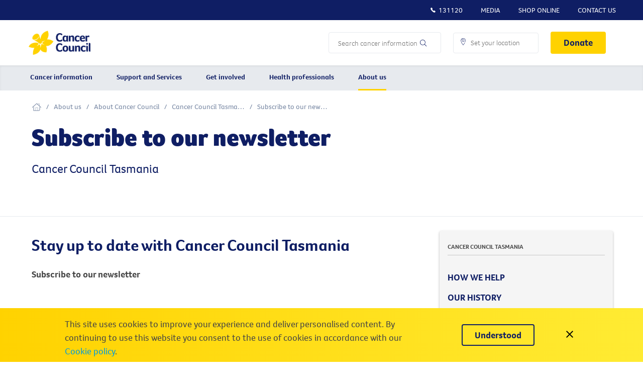

--- FILE ---
content_type: text/html; charset=utf-8
request_url: https://www.cancer.org.au/about-us/about-cancer-council/tas/newsletter-subscription
body_size: 22247
content:
<!DOCTYPE html><html dir="ltr"><head><meta charSet="utf-8"/><meta name="viewport" content="width=device-width, initial-scale=1.0"/><meta name="viewport" content="width=device-width, initial-scale=1"/><link rel="preload" as="image" href="https://assets-au-01.kc-usercontent.com/59e62872-3ec4-02cb-f1dd-a1d60d76195d/1660a829-31ad-4acb-9422-c28f2a83fdbc/CC_Logo@2x.png"/><link rel="preload" as="image" href="https://assets-au-01.kc-usercontent.com:443/59e62872-3ec4-02cb-f1dd-a1d60d76195d/04eff0f2-7b83-480d-b415-a31e8e06751c/Daffodils.jpg?w=900&amp;h=600&amp;fit=crop"/><link rel="stylesheet" href="/_next/static/css/d80e7134b1bf155a.css" data-precedence="next"/><link rel="stylesheet" href="/_next/static/css/5564d1d19d0995a0.css" data-precedence="next"/><link rel="preload" as="script" fetchPriority="low" href="/_next/static/chunks/webpack-facabc569cfa7e89.js"/><script src="/_next/static/chunks/1dd3208c-4d876b50a5eced4b.js" async=""></script><script src="/_next/static/chunks/1528-9bdd57da69b7865e.js" async=""></script><script src="/_next/static/chunks/main-app-420abd7798f6e175.js" async=""></script><script src="/_next/static/chunks/2147-83bcfd069bf50a50.js" async=""></script><script src="/_next/static/chunks/app/layout-d01614bec0e93b29.js" async=""></script><script src="/_next/static/chunks/990a3170-c3b6cab8f4fe7f55.js" async=""></script><script src="/_next/static/chunks/bb244f02-dd4ce3c50ce2a8f3.js" async=""></script><script src="/_next/static/chunks/6590-17ec12c330cef199.js" async=""></script><script src="/_next/static/chunks/887-175cd7ab26bae6c3.js" async=""></script><script src="/_next/static/chunks/app/%5B%5B...slug%5D%5D/page-9d5b93fee24fafe7.js" async=""></script><link rel="preload" href="https://static.klaviyo.com/onsite/js/klaviyo.js?company_id=U4ZVjp" as="script"/><meta http-equiv="content-type" content="text/html; charset=UTF-8"/><meta name="algolia-site-verification" content="7A250AAEF57618B0"/><link href="https://assets-au-01.kc-usercontent.com/59e62872-3ec4-02cb-f1dd-a1d60d76195d/94b4096f-c825-445b-b561-81d7363804cc/CCA_Favicon_32x32.png" rel="icon" sizes="32x32" type="image/png"/><link rel="apple-touch-icon" sizes="57x57" href="https://assets-au-01.kc-usercontent.com/59e62872-3ec4-02cb-f1dd-a1d60d76195d/9f53aa72-40d2-4f0b-8e4f-c579c551bb02/CCA_Favicon_57x57.png"/><link rel="apple-touch-icon" sizes="60x60" href="https://assets-au-01.kc-usercontent.com/59e62872-3ec4-02cb-f1dd-a1d60d76195d/b16e23e4-f25c-4039-bd05-0942c4ddd315/CCA_Favicon_60x60.png"/><link rel="apple-touch-icon" sizes="72x72" href="https://assets-au-01.kc-usercontent.com/59e62872-3ec4-02cb-f1dd-a1d60d76195d/f02b0c95-4434-4640-9e80-f700d8444a0a/CCA_Favicon_72x72.png"/><link rel="apple-touch-icon" sizes="76x76" href="https://assets-au-01.kc-usercontent.com/59e62872-3ec4-02cb-f1dd-a1d60d76195d/ff9d6448-1b5b-404b-94ee-6168b0d61109/CCA_Favicon_76x76.png"/><link rel="apple-touch-icon" sizes="114x114" href="https://assets-au-01.kc-usercontent.com/59e62872-3ec4-02cb-f1dd-a1d60d76195d/ed23d57d-ddc1-4b5d-bffc-8a21eae68a3a/CCA_Favicon_114x114.png"/><link rel="apple-touch-icon" sizes="120x120" href="https://assets-au-01.kc-usercontent.com/59e62872-3ec4-02cb-f1dd-a1d60d76195d/dea1c671-c8a9-46cc-9c31-0fcd740da016/CCA_Favicon_120x120.png"/><link rel="apple-touch-icon" sizes="144x144" href="https://assets-au-01.kc-usercontent.com/59e62872-3ec4-02cb-f1dd-a1d60d76195d/0f35e695-dcac-48bb-bd6d-9008387a4a54/CCA_Favicon_144x144.png"/><link rel="apple-touch-icon" sizes="152x152" href="https://assets-au-01.kc-usercontent.com/59e62872-3ec4-02cb-f1dd-a1d60d76195d/3dd91557-5bed-450b-9695-4903e495f5c1/CCA_Favicon_152x152.png"/><link rel="apple-touch-icon" sizes="180x180" href="https://assets-au-01.kc-usercontent.com/59e62872-3ec4-02cb-f1dd-a1d60d76195d/48e518ab-ecd3-4e13-a35c-707c83829357/CCA_Favicon_180x180.png"/><link rel="icon" type="image/png" sizes="192x192" href="https://assets-au-01.kc-usercontent.com/59e62872-3ec4-02cb-f1dd-a1d60d76195d/0a00a1bf-ab99-420f-8800-3c4fc64293c2/CCA_Favicon_192x192.png"/><link rel="icon" type="image/png" sizes="32x32" href="https://assets-au-01.kc-usercontent.com/59e62872-3ec4-02cb-f1dd-a1d60d76195d/94b4096f-c825-445b-b561-81d7363804cc/CCA_Favicon_32x32.png"/><link rel="icon" type="image/png" sizes="96x96" href="https://assets-au-01.kc-usercontent.com/59e62872-3ec4-02cb-f1dd-a1d60d76195d/5c0943d1-ce33-463d-a17c-7c2eeed504ae/CCA_Favicon_96x96.png"/><link rel="icon" type="image/x-icon" href="https://assets-au-01.kc-usercontent.com/59e62872-3ec4-02cb-f1dd-a1d60d76195d/f142602e-af00-4cf0-bb44-1d273487ed51/CCA_Favicon_96x96.ico"/><link rel="icon" type="image/png" sizes="16x16" href="https://assets-au-01.kc-usercontent.com/59e62872-3ec4-02cb-f1dd-a1d60d76195d/0c024013-7cef-4f50-aa1e-c248a025bd16/CCA_Favicon_16x16.png"/><link rel="manifest" href="/manifest.json"/><link crossorigin="anonymous" rel="preload" as="font" href="/fonts/woff2/FocoCC_W_Blk.woff2" type="font/woff2"/><link crossorigin="anonymous" rel="preload" as="font" href="/fonts/woff2/FocoCC_W_Bd.woff2" type="font/woff2"/><link crossorigin="anonymous" rel="preload" as="font" href="/fonts/woff2/FocoCC_W_Rg.woff2" type="font/woff2"/><link crossorigin="anonymous" rel="preload" as="font" href="/fonts/woff2/FocoCC_W_Lt.woff2" type="font/woff2"/><meta name="msapplication-TileImage" content="https://assets-au-01.kc-usercontent.com/59e62872-3ec4-02cb-f1dd-a1d60d76195d/48143736-f9c8-4cfd-809f-0a0c3f31c469/ms-icon-144x144.png"/><meta name="theme-color" content="#0f1e64"/><link rel="preconnect" href="https://dev.visualwebsiteoptimizer.com"/><title>Newsletter subscription | Cancer Council</title><meta name="description" content="Stay up to date with Cancer Council Tasmania and subscribe to our newsletter. Read more"/><meta name="robots" content="index, follow"/><link rel="canonical" href="https://www.cancer.org.au/about-us/about-cancer-council/tas/newsletter-subscription"/><meta property="og:title" content="Newsletter subscription"/><meta property="og:description" content="Stay up to date with Cancer Council Tasmania and subscribe to our newsletter. Read more"/><meta property="og:url" content="https://www.cancer.org.au/about-us/about-cancer-council/tas/newsletter-subscription"/><meta property="og:image" content="https://assets-au-01.kc-usercontent.com/59e62872-3ec4-02cb-f1dd-a1d60d76195d/2021041c-b9c4-4d15-8236-216e55ad0ae2/Cancer_Council_website.jpg"/><meta name="twitter:card" content="summary_large_image"/><meta name="twitter:title" content="Newsletter subscription"/><meta name="twitter:description" content="Stay up to date with Cancer Council Tasmania and subscribe to our newsletter. Read more"/><meta name="twitter:image" content="https://assets-au-01.kc-usercontent.com/59e62872-3ec4-02cb-f1dd-a1d60d76195d/2021041c-b9c4-4d15-8236-216e55ad0ae2/Cancer_Council_website.jpg"/><script>(self.__next_s=self.__next_s||[]).push([0,{"children":"(function(h,o,t,j,a,r){\n                  h.hj=h.hj||function(){(h.hj.q=h.hj.q||[]).push(arguments)};\n                  h._hjSettings={hjid:1887803,hjsv:6};\n                  a=o.getElementsByTagName('head')[0];\n                  r=o.createElement('script');r.async=1;\n                  r.src=t+h._hjSettings.hjid+j+h._hjSettings.hjsv;\n                  a.appendChild(r);\n                })(window,document,'https://static.hotjar.com/c/hotjar-','.js?sv=');","id":"hotjar-script"}])</script><script src="/_next/static/chunks/polyfills-42372ed130431b0a.js" noModule=""></script></head><body><noscript><iframe title="gtm-tag" src="https://www.googletagmanager.com/ns.html?id=GTM-P7F558X" height="0" width="0" style="display:none;visibility:hidden" sandbox="allow-scripts allow-same-origin"></iframe></noscript><div class="custom_class" data-algolia-record-object-id="newsletter_subscription___tas"><div style="position:fixed;z-index:11111"></div><div class="layout "><header class="header"><div class="top-navbar"><ul class="top-navbar__menu"><li class="top-navbar__menu__item"><a class="top-navbar__menu__item__link" href="tel:13 11 20" target="_blank" rel="noopener noreferrer"><svg xmlns="http://www.w3.org/2000/svg" width="1em" height="1em" viewBox="0 0 24 24"><path fill="currentColor" fill-rule="evenodd" d="M19.499 15.756c-.685-.705-2.63-2.026-3.905-2.026-.295 0-.553.066-.764.202-.623.4-1.12.71-1.36.71-.13 0-.271-.118-.58-.386l-.052-.047c-.858-.747-1.04-.94-1.374-1.288l-.084-.089c-.061-.061-.113-.118-.164-.17-.29-.3-.502-.516-1.247-1.362l-.033-.038c-.356-.404-.59-.668-.604-.86-.015-.188.15-.494.567-1.063.506-.686.525-1.532.06-2.515-.37-.775-.974-1.518-1.509-2.171l-.047-.057c-.459-.564-.993-.846-1.589-.846-.66 0-1.209.357-1.5.545-.023.014-.047.033-.07.047-.652.414-1.125.983-1.303 1.561-.267.87-.445 1.998.834 4.344 1.107 2.03 2.11 3.394 3.703 5.034 1.5 1.542 2.166 2.04 3.657 3.121 1.659 1.204 3.253 1.895 4.368 1.895 1.036 0 1.852 0 3.014-1.406 1.22-1.476.713-2.378-.018-3.135"></path></svg>131120</a></li><li class="top-navbar__menu__item"><a class="top-navbar__menu__item__link" href="/about-us/news-and-media" target="_self">Media</a></li><li class="top-navbar__menu__item"><a class="top-navbar__menu__item__link" href="https://www.cancercouncilshop.org.au/" target="_blank" rel="noopener noreferrer">Shop Online</a></li><li class="top-navbar__menu__item"><a class="top-navbar__menu__item__link" href="/contact-us" target="_self">Contact Us</a></li></ul></div><div class="middle-container"><div class="middle-container__logo"><a href="/"><img class="middle-container__logo__img" src="https://assets-au-01.kc-usercontent.com/59e62872-3ec4-02cb-f1dd-a1d60d76195d/1660a829-31ad-4acb-9422-c28f2a83fdbc/CC_Logo@2x.png" alt="Cancer Council" aria-hidden="false"/></a></div><div class="middle-container__actions"><button type="button" class="middle-container__actions__button middle-container__actions__button--menu"><div class="hamburger-menu "><div class="hamburger-menu__line"></div><div class="hamburger-menu__line"></div><div class="hamburger-menu__line"></div></div><div class="middle-container__actions__button--menu__text">MENU</div></button><a href="/search" type="button" class="middle-container__actions__button middle-container__actions__button--search"><div class="middle-container__actions__button__icon"><svg xmlns="http://www.w3.org/2000/svg" width="1em" height="1em" viewBox="0 0 37 37" class="middle-container__actions__button__icon--search"><path fill="currentColor" fill-rule="evenodd" d="m32.71 30.98-8.298-8.298a.76.76 0 0 0-.547-.225h-.662a13.32 13.32 0 0 0 3.557-9.077C26.76 5.99 20.771 0 13.38 0S0 5.989 0 13.38s5.989 13.38 13.38 13.38c3.506 0 6.69-1.35 9.077-3.55v.655a.8.8 0 0 0 .225.547l8.298 8.299a.773.773 0 0 0 1.094 0l.637-.637a.773.773 0 0 0 0-1.094m-19.33-6.278A11.314 11.314 0 0 1 2.058 13.38c0-6.259 5.063-11.322 11.322-11.322 6.26 0 11.322 5.063 11.322 11.322 0 6.26-5.063 11.322-11.322 11.322"></path></svg></div></a><div class="button "><a class="button__elem button__elem--primary button__elem--primary button__elem--large" href="https://www.cancercouncilfundraising.com.au/give/donate" target="_self">Donate</a></div><div class="middle-container__actions__localisation"><div class="select middle-container__actions__localisation__select "><div class="select__wrapper"><div class="select__container select__container--display" role="button" tabindex="0"><div class="select__container__icon"><svg xmlns="http://www.w3.org/2000/svg" viewBox="0 0 239.68 359.8" width="1em" height="1em"><path fill="currentColor" d="M119.84 180.61a59.48 59.48 0 1 1 59.48-59.48 59.54 59.54 0 0 1-59.48 59.48m0-103a43.48 43.48 0 1 0 43.48 43.48 43.54 43.54 0 0 0-43.48-43.44Z"></path><path fill="currentColor" d="M169.68 267.98a601 601 0 0 1-48.73 67.65C97.93 308.33 16.01 204.72 16.01 113.04a95.65 95.65 0 0 1 28-67.19C68.72 21.18 99.31 16 120.61 16c30.83 0 57 9.86 75.82 28.51 17.56 17.44 27.22 41.6 27.22 68 0 29-7.8 58.76-18.74 86.3a11.68 11.68 0 0 0 10.82 16c15.89-36.78 23.92-71 23.92-102.33 0-30.72-11.34-58.91-31.94-79.38-21.84-21.69-52-33.16-87.1-33.16C86.22-.06 55 12.2 32.7 34.46A111.82 111.82 0 0 0 .01 113.04c0 47.33 19.42 102.21 57.72 163.09 28.28 44.99 56.15 75.84 57.28 77.13l5.95 6.54 5.95-6.54c1.16-1.28 28.49-31.74 56.22-76.6a509 509 0 0 0 25.3-45.77 29.83 29.83 0 0 0-26.11 15.49c-4.24 7.68-8.51 14.93-12.64 21.62Z"></path><path fill="currentColor" d="M35.88 93.4a3.9 3.9 0 0 1-1.62-.35 4 4 0 0 1-2-5.28c18.31-41.27 48.13-53.79 49.4-54.3a4 4 0 1 1 3 7.4c-.36.15-28.2 12-45.11 50.15a4 4 0 0 1-3.67 2.38M31.01 109.45a4 4 0 1 1 0-8 4 4 0 0 1 0 8"></path></svg></div><div class="select__container__display"><div class="select__container__display__value">Set your location</div><div class="select__container__display__options "><div role="button" tabindex="0" class="select__container__display__options__item">ACT</div><div class="select__container__display__options__divider"></div><div role="button" tabindex="0" class="select__container__display__options__item">NSW</div><div class="select__container__display__options__divider"></div><div role="button" tabindex="0" class="select__container__display__options__item">NT</div><div class="select__container__display__options__divider"></div><div role="button" tabindex="0" class="select__container__display__options__item">QLD</div><div class="select__container__display__options__divider"></div><div role="button" tabindex="0" class="select__container__display__options__item">SA</div><div class="select__container__display__options__divider"></div><div role="button" tabindex="0" class="select__container__display__options__item">TAS</div><div class="select__container__display__options__divider"></div><div role="button" tabindex="0" class="select__container__display__options__item">VIC</div><div class="select__container__display__options__divider"></div><div role="button" tabindex="0" class="select__container__display__options__item">WA</div><div class="select__container__display__options__divider"></div><div role="button" tabindex="0" class="select__container__display__options__item">Clear Selection</div><div class="select__container__display__options__divider"></div></div></div></div><div class="select__container select__container--mobile"><select class="select__container__input" id="ccLocationSelect" name="ccLocationSelect" placeholder="Set your location"><option value="" selected=""></option><option value="ACT">ACT</option><option value="NSW">NSW</option><option value="NT">NT</option><option value="QLD">QLD</option><option value="SA">SA</option><option value="TAS">TAS</option><option value="VIC">VIC</option><option value="WA">WA</option><option value="" selected="">Clear Selection</option></select></div></div><div class="formerror "></div></div></div><div class="middle-container__actions__search"><input type="text" placeholder="Search cancer information" value=""/><a href="/search" alt="Search"><svg xmlns="http://www.w3.org/2000/svg" width="1em" height="1em" viewBox="0 0 37 37"><path fill="currentColor" fill-rule="evenodd" d="m32.71 30.98-8.298-8.298a.76.76 0 0 0-.547-.225h-.662a13.32 13.32 0 0 0 3.557-9.077C26.76 5.99 20.771 0 13.38 0S0 5.989 0 13.38s5.989 13.38 13.38 13.38c3.506 0 6.69-1.35 9.077-3.55v.655a.8.8 0 0 0 .225.547l8.298 8.299a.773.773 0 0 0 1.094 0l.637-.637a.773.773 0 0 0 0-1.094m-19.33-6.278A11.314 11.314 0 0 1 2.058 13.38c0-6.259 5.063-11.322 11.322-11.322 6.26 0 11.322 5.063 11.322 11.322 0 6.26-5.063 11.322-11.322 11.322"></path></svg></a></div></div></div></header><div class="user-nav"><div class="grid grid__gutter--0 grid__verticalSpacing--4  user-nav__top-nav-mobile"><div class="row  row__gutter--0  "><div class="column  "><a href="/about-us/news-and-media" class="user-nav__top-nav-mobile__item" target="_self"><div class="user-nav__top-nav-mobile__item__inner false"><svg xmlns="http://www.w3.org/2000/svg" viewBox="0 0 24 22" width="1em" height="1em"><path fill="currentColor" fill-rule="evenodd" d="M11.98 2.097c5.777 0 10.48 3.696 10.48 8.234s-4.703 8.234-10.48 8.234c-1.324 0-2.634-.201-3.893-.599l-.71-.224-.609.43c-1.076.763-2.737 1.651-4.8 1.853.561-.707 1.394-1.89 1.909-3.257l.332-.874-.641-.683C2.216 13.779 1.5 12.09 1.5 10.33c0-4.538 4.702-8.234 10.48-8.234m0-1.497C5.365.6.003 4.956.003 10.331c0 2.227.931 4.267 2.475 5.909-.697 1.843-2.147 3.406-2.17 3.424a1.123 1.123 0 0 0 .813 1.895c2.877 0 5.146-1.202 6.508-2.166 1.357.426 2.816.669 4.35.669 6.616 0 11.977-4.356 11.977-9.731S18.595.6 11.98.6"></path></svg>Media</div></a></div><div class="column  "><a href="https://www.cancercouncilshop.org.au/" class="user-nav__top-nav-mobile__item" target="_blank" rel="noopener noreferrer"><div class="user-nav__top-nav-mobile__item__inner false"><svg xmlns="http://www.w3.org/2000/svg" viewBox="0 0 650 520" width="1em" height="1em"><path fill="currentColor" d="M551.991 64H129.28l-8.329-44.423C118.822 8.226 108.911 0 97.362 0H12C5.373 0 0 5.373 0 12v8c0 6.627 5.373 12 12 12h78.72l69.927 372.946C150.305 416.314 144 431.42 144 448c0 35.346 28.654 64 64 64s64-28.654 64-64a63.7 63.7 0 0 0-8.583-32h145.167a63.7 63.7 0 0 0-8.583 32c0 35.346 28.654 64 64 64s64-28.654 64-64c0-17.993-7.435-34.24-19.388-45.868C506.022 391.891 496.76 384 485.328 384H189.28l-12-64h331.381c11.368 0 21.177-7.976 23.496-19.105l43.331-208C578.592 77.991 567.215 64 551.991 64M240 448c0 17.645-14.355 32-32 32s-32-14.355-32-32 14.355-32 32-32 32 14.355 32 32m224 32c-17.645 0-32-14.355-32-32s14.355-32 32-32 32 14.355 32 32-14.355 32-32 32m38.156-192H171.28l-36-192h406.876z"></path></svg>Shop Online</div></a></div><div class="column  "><a href="/contact-us" class="user-nav__top-nav-mobile__item" target="_self"><div class="user-nav__top-nav-mobile__item__inner false"><svg xmlns="http://www.w3.org/2000/svg" viewBox="0 0 24 19" width="1em" height="1em"><path fill="currentColor" fill-rule="evenodd" d="M21.75.2H2.25A2.25 2.25 0 0 0 0 2.45v13.5a2.25 2.25 0 0 0 2.25 2.25h19.5A2.25 2.25 0 0 0 24 15.95V2.45A2.25 2.25 0 0 0 21.75.2M2.25 1.7h19.5c.413 0 .75.337.75.75v1.94c-1.027.868-2.494 2.063-7.06 5.687-.792.628-2.352 2.142-3.44 2.123-1.088.019-2.653-1.495-3.44-2.123C3.993 6.453 2.526 5.257 1.5 4.39V2.45c0-.413.337-.75.75-.75m19.5 15H2.25a.75.75 0 0 1-.75-.75V6.34c1.069.877 2.756 2.232 6.127 4.908.96.77 2.657 2.461 4.373 2.452 1.706.014 3.39-1.664 4.373-2.452 3.37-2.676 5.058-4.03 6.127-4.907v9.609c0 .413-.337.75-.75.75"></path></svg>Contact Us</div></a></div></div></div><div class="user-nav__inner"><ul itemScope="" itemType="https://schema.org/SiteNavigationElement" class="user-nav__menu" id="header-menu" role="menu" aria-labelledby="header-menu-button"><li itemProp="name" type="button" data-closed-submenu="true" class="user-nav__menu__item user-nav__menu__item--submenu user-nav__menu__item--columns-1 "><a itemProp="url" class="user-nav__menu__item__link " href="/cancer-information">Cancer information</a><ul class="user-nav__menu__submenu" style="max-height:630px" data-child-num="9"><li itemProp="name" type="button" data-closed-submenu="true" class="user-nav__menu__item user-nav__menu__item--submenu user-nav__menu__item--columns-1 "><a itemProp="url" class="user-nav__menu__item__link " href="/cancer-information/what-is-cancer">What is cancer?</a><ul class="user-nav__menu__submenu" style="max-height:140px" data-child-num="2"><li itemProp="name" class="user-nav__menu__item"><a itemProp="url" class="user-nav__menu__item__link" href="/cancer-information/what-is-cancer/cancer-symptoms">Common cancer symptoms</a></li><li itemProp="name" class="user-nav__menu__item"><a itemProp="url" class="user-nav__menu__item__link" href="/cancer-information/what-is-cancer/facts-and-figures">Facts and figures</a></li><a href="/cancer-information/what-is-cancer" class="user-nav__menu__section-link">Explore What is cancer?<svg xmlns="http://www.w3.org/2000/svg" width="1em" height="1em" viewBox="0 0 24 24" class="user-nav__menu__section-link__icon"><path fill="currentColor" fill-rule="evenodd" d="M3.984 13.002h12.174l-5.611 5.611L12 20.015 20.015 12 12 3.984l-1.403 1.403 5.561 5.611H3.984z"></path></svg></a></ul></li><li itemProp="name" type="button" data-closed-submenu="true" class="user-nav__menu__item user-nav__menu__item--submenu user-nav__menu__item--columns-1 "><a itemProp="url" class="user-nav__menu__item__link " href="/cancer-information/causes-and-prevention">Causes and prevention</a><ul class="user-nav__menu__submenu" style="max-height:490px" data-child-num="7"><li itemProp="name" class="user-nav__menu__item"><a itemProp="url" class="user-nav__menu__item__link" href="/cancer-information/causes-and-prevention/early-detection-and-screening">Early detection and screening</a></li><li itemProp="name" class="user-nav__menu__item"><a itemProp="url" class="user-nav__menu__item__link" href="/cancer-information/causes-and-prevention/sun-safety">Sun safety</a></li><li itemProp="name" class="user-nav__menu__item"><a itemProp="url" class="user-nav__menu__item__link" href="/cancer-information/causes-and-prevention/diet-and-exercise">Diet and exercise</a></li><li itemProp="name" class="user-nav__menu__item"><a itemProp="url" class="user-nav__menu__item__link" href="/cancer-information/causes-and-prevention/smoking">Smoking and tobacco</a></li><li itemProp="name" class="user-nav__menu__item"><a itemProp="url" class="user-nav__menu__item__link" href="/cancer-information/causes-and-prevention/family-history-and-cancer">Family history and cancer</a></li><li itemProp="name" class="user-nav__menu__item"><a itemProp="url" class="user-nav__menu__item__link" href="/cancer-information/causes-and-prevention/environmental-causes">Environmental causes</a></li><li itemProp="name" class="user-nav__menu__item"><a itemProp="url" class="user-nav__menu__item__link" href="/cancer-information/causes-and-prevention/workplace-cancer">Workplace cancer</a></li><a href="/cancer-information/causes-and-prevention" class="user-nav__menu__section-link">Explore Causes and prevention<svg xmlns="http://www.w3.org/2000/svg" width="1em" height="1em" viewBox="0 0 24 24" class="user-nav__menu__section-link__icon"><path fill="currentColor" fill-rule="evenodd" d="M3.984 13.002h12.174l-5.611 5.611L12 20.015 20.015 12 12 3.984l-1.403 1.403 5.561 5.611H3.984z"></path></svg></a></ul></li><li itemProp="name" type="button" data-closed-submenu="true" class="user-nav__menu__item user-nav__menu__item--submenu user-nav__menu__item--columns-4 "><a itemProp="url" class="user-nav__menu__item__link " href="/cancer-information/types-of-cancer">Types of cancer</a><ul class="user-nav__menu__submenu" style="max-height:2660px" data-child-num="38"><li itemProp="name" class="user-nav__menu__item"><a itemProp="url" class="user-nav__menu__item__link" href="/cancer-information/types-of-cancer/adenocarcinoma">Adenocarcinoma</a></li><li itemProp="name" class="user-nav__menu__item"><a itemProp="url" class="user-nav__menu__item__link" href="/cancer-information/types-of-cancer/anal-cancer">Anal cancer</a></li><li itemProp="name" class="user-nav__menu__item"><a itemProp="url" class="user-nav__menu__item__link" href="/cancer-information/types-of-cancer/bladder-cancer">Bladder cancer</a></li><li itemProp="name" class="user-nav__menu__item"><a itemProp="url" class="user-nav__menu__item__link" href="/cancer-information/types-of-cancer/bone-cancer">Bone cancer</a></li><li itemProp="name" class="user-nav__menu__item"><a itemProp="url" class="user-nav__menu__item__link" href="/cancer-information/types-of-cancer/bowel-cancer">Bowel cancer</a></li><li itemProp="name" class="user-nav__menu__item"><a itemProp="url" class="user-nav__menu__item__link" href="/cancer-information/types-of-cancer/brain-cancer">Brain cancer</a></li><li itemProp="name" class="user-nav__menu__item"><a itemProp="url" class="user-nav__menu__item__link" href="/cancer-information/types-of-cancer/breast-cancer">Breast cancer</a></li><li itemProp="name" class="user-nav__menu__item"><a itemProp="url" class="user-nav__menu__item__link" href="/cancer-information/types-of-cancer/breast-cancer-in-men">Breast cancer in men</a></li><li itemProp="name" class="user-nav__menu__item"><a itemProp="url" class="user-nav__menu__item__link" href="/cancer-information/types-of-cancer/cancer-of-unknown-primary">Cancer of unknown primary</a></li><li itemProp="name" class="user-nav__menu__item"><a itemProp="url" class="user-nav__menu__item__link" href="/cancer-information/types-of-cancer/cervical-cancer">Cervical cancer</a></li><li itemProp="name" class="user-nav__menu__item"><a itemProp="url" class="user-nav__menu__item__link" href="/cancer-information/types-of-cancer/childhood-cancers">Children, teens, and young adult cancers</a></li><li itemProp="name" class="user-nav__menu__item"><a itemProp="url" class="user-nav__menu__item__link" href="/cancer-information/types-of-cancer/head-and-neck-cancers">Head and neck cancers</a></li><li itemProp="name" class="user-nav__menu__item"><a itemProp="url" class="user-nav__menu__item__link" href="/cancer-information/types-of-cancer/hodgkin-lymphoma">Hodgkin lymphoma</a></li><li itemProp="name" class="user-nav__menu__item"><a itemProp="url" class="user-nav__menu__item__link" href="/cancer-information/types-of-cancer/kidney-cancer">Kidney cancer</a></li><li itemProp="name" class="user-nav__menu__item"><a itemProp="url" class="user-nav__menu__item__link" href="/cancer-information/types-of-cancer/leukaemia">Leukaemia</a></li><li itemProp="name" class="user-nav__menu__item"><a itemProp="url" class="user-nav__menu__item__link" href="/cancer-information/types-of-cancer/liver-cancer">Liver cancer</a></li><li itemProp="name" class="user-nav__menu__item"><a itemProp="url" class="user-nav__menu__item__link" href="/cancer-information/types-of-cancer/lung-cancer">Lung cancer</a></li><li itemProp="name" class="user-nav__menu__item"><a itemProp="url" class="user-nav__menu__item__link" href="/cancer-information/types-of-cancer/lymphoma">Lymphoma</a></li><li itemProp="name" class="user-nav__menu__item"><a itemProp="url" class="user-nav__menu__item__link" href="/cancer-information/types-of-cancer/melanoma">Melanoma</a></li><li itemProp="name" class="user-nav__menu__item"><a itemProp="url" class="user-nav__menu__item__link" href="/cancer-information/types-of-cancer/mesothelioma">Mesothelioma</a></li><li itemProp="name" class="user-nav__menu__item"><a itemProp="url" class="user-nav__menu__item__link" href="/cancer-information/types-of-cancer/mouth-cancer">Mouth cancer</a></li><li itemProp="name" class="user-nav__menu__item"><a itemProp="url" class="user-nav__menu__item__link" href="/cancer-information/types-of-cancer/myeloma">Myeloma</a></li><li itemProp="name" class="user-nav__menu__item"><a itemProp="url" class="user-nav__menu__item__link" href="/cancer-information/types-of-cancer/non-hodgkin-lymphoma">Non-Hodgkin lymphoma</a></li><li itemProp="name" class="user-nav__menu__item"><a itemProp="url" class="user-nav__menu__item__link" href="/cancer-information/types-of-cancer/non-melanoma-skin-cancer">Non-melanoma skin cancer</a></li><li itemProp="name" class="user-nav__menu__item"><a itemProp="url" class="user-nav__menu__item__link" href="/cancer-information/types-of-cancer/oesophageal-cancer">Oesophageal cancer</a></li><li itemProp="name" class="user-nav__menu__item"><a itemProp="url" class="user-nav__menu__item__link" href="/cancer-information/types-of-cancer/ovarian-cancer">Ovarian cancer</a></li><li itemProp="name" class="user-nav__menu__item"><a itemProp="url" class="user-nav__menu__item__link" href="/cancer-information/types-of-cancer/pancreatic-cancer">Pancreatic cancer</a></li><li itemProp="name" class="user-nav__menu__item"><a itemProp="url" class="user-nav__menu__item__link" href="/cancer-information/types-of-cancer/prostate-cancer">Prostate cancer</a></li><li itemProp="name" class="user-nav__menu__item"><a itemProp="url" class="user-nav__menu__item__link" href="/cancer-information/types-of-cancer/rare-cancers">Rare cancers</a></li><li itemProp="name" class="user-nav__menu__item"><a itemProp="url" class="user-nav__menu__item__link" href="/cancer-information/types-of-cancer/secondary-bone-cancer">Secondary bone cancer</a></li><li itemProp="name" class="user-nav__menu__item"><a itemProp="url" class="user-nav__menu__item__link" href="/cancer-information/types-of-cancer/skin-cancer">Skin cancer</a></li><li itemProp="name" class="user-nav__menu__item"><a itemProp="url" class="user-nav__menu__item__link" href="/cancer-information/types-of-cancer/stomach-cancer">Stomach cancer</a></li><li itemProp="name" class="user-nav__menu__item"><a itemProp="url" class="user-nav__menu__item__link" href="/cancer-information/types-of-cancer/testicular-cancer">Testicular cancer</a></li><li itemProp="name" class="user-nav__menu__item"><a itemProp="url" class="user-nav__menu__item__link" href="/cancer-information/types-of-cancer/throat-cancer">Throat cancer</a></li><li itemProp="name" class="user-nav__menu__item"><a itemProp="url" class="user-nav__menu__item__link" href="/cancer-information/types-of-cancer/thyroid-cancer">Thyroid cancer</a></li><li itemProp="name" class="user-nav__menu__item"><a itemProp="url" class="user-nav__menu__item__link" href="/cancer-information/types-of-cancer/uterine-cancer">Uterine cancer</a></li><li itemProp="name" class="user-nav__menu__item"><a itemProp="url" class="user-nav__menu__item__link" href="/cancer-information/types-of-cancer/vaginal-cancer">Vaginal cancer</a></li><li itemProp="name" class="user-nav__menu__item"><a itemProp="url" class="user-nav__menu__item__link" href="/cancer-information/types-of-cancer/vulvar-cancer">Vulvar cancer</a></li><a href="/cancer-information/types-of-cancer" class="user-nav__menu__section-link">Explore Types of cancer<svg xmlns="http://www.w3.org/2000/svg" width="1em" height="1em" viewBox="0 0 24 24" class="user-nav__menu__section-link__icon"><path fill="currentColor" fill-rule="evenodd" d="M3.984 13.002h12.174l-5.611 5.611L12 20.015 20.015 12 12 3.984l-1.403 1.403 5.561 5.611H3.984z"></path></svg></a></ul></li><li itemProp="name" class="user-nav__menu__item"><a itemProp="url" class="user-nav__menu__item__link" href="/cancer-information/tests-and-scans">Tests and scans</a></li><li itemProp="name" type="button" data-closed-submenu="true" class="user-nav__menu__item user-nav__menu__item--submenu user-nav__menu__item--columns-1 "><a itemProp="url" class="user-nav__menu__item__link " href="/cancer-information/after-a-diagnosis">After a diagnosis</a><ul class="user-nav__menu__submenu" style="max-height:630px" data-child-num="9"><li itemProp="name" class="user-nav__menu__item"><a itemProp="url" class="user-nav__menu__item__link" href="/cancer-information/after-a-diagnosis/coping-with-a-cancer-diagnosis">Coping with a cancer diagnosis</a></li><li itemProp="name" class="user-nav__menu__item"><a itemProp="url" class="user-nav__menu__item__link" href="/cancer-information/after-a-diagnosis/cancer-care-guides">Your guides to best cancer care</a></li><li itemProp="name" class="user-nav__menu__item"><a itemProp="url" class="user-nav__menu__item__link" href="/cancer-information/after-a-diagnosis/telling-friends-and-family">Telling friends and family</a></li><li itemProp="name" class="user-nav__menu__item"><a itemProp="url" class="user-nav__menu__item__link" href="/cancer-information/after-a-diagnosis/find-a-specialist">Find a specialist</a></li><li itemProp="name" class="user-nav__menu__item"><a itemProp="url" class="user-nav__menu__item__link" href="/cancer-information/after-a-diagnosis/questions-to-ask-your-doctor">Questions to ask your doctor</a></li><li itemProp="name" class="user-nav__menu__item"><a itemProp="url" class="user-nav__menu__item__link" href="/cancer-information/after-a-diagnosis/hospital-visits-for-cancer-patients-and-carers">Hospital visits for cancer patients and carers</a></li><li itemProp="name" class="user-nav__menu__item"><a itemProp="url" class="user-nav__menu__item__link" href="/cancer-information/after-a-diagnosis/telehealth-for-cancer-patients-and-carers">Telehealth for cancer patients and carers</a></li><li itemProp="name" class="user-nav__menu__item"><a itemProp="url" class="user-nav__menu__item__link" href="/cancer-information/after-a-diagnosis/living-with-cancer">Living with cancer</a></li><li itemProp="name" class="user-nav__menu__item"><a itemProp="url" class="user-nav__menu__item__link" href="/cancer-information/after-a-diagnosis/after-cancer-treatment">After cancer treatment</a></li><a href="/cancer-information/after-a-diagnosis" class="user-nav__menu__section-link">Explore After a diagnosis<svg xmlns="http://www.w3.org/2000/svg" width="1em" height="1em" viewBox="0 0 24 24" class="user-nav__menu__section-link__icon"><path fill="currentColor" fill-rule="evenodd" d="M3.984 13.002h12.174l-5.611 5.611L12 20.015 20.015 12 12 3.984l-1.403 1.403 5.561 5.611H3.984z"></path></svg></a></ul></li><li itemProp="name" type="button" data-closed-submenu="true" class="user-nav__menu__item user-nav__menu__item--submenu user-nav__menu__item--columns-1 "><a itemProp="url" class="user-nav__menu__item__link " href="/cancer-information/treatment">Treatment</a><ul class="user-nav__menu__submenu" style="max-height:700px" data-child-num="10"><li itemProp="name" class="user-nav__menu__item"><a itemProp="url" class="user-nav__menu__item__link" href="/cancer-information/treatment/chemotherapy">Chemotherapy </a></li><li itemProp="name" class="user-nav__menu__item"><a itemProp="url" class="user-nav__menu__item__link" href="/cancer-information/treatment/radiation-therapy">Radiation therapy (radiotherapy)</a></li><li itemProp="name" class="user-nav__menu__item"><a itemProp="url" class="user-nav__menu__item__link" href="/cancer-information/treatment/surgery">Surgery</a></li><li itemProp="name" class="user-nav__menu__item"><a itemProp="url" class="user-nav__menu__item__link" href="/cancer-information/treatment/complementary-therapies">Complementary therapies</a></li><li itemProp="name" class="user-nav__menu__item"><a itemProp="url" class="user-nav__menu__item__link" href="/cancer-information/treatment/hormone-therapy">Hormone therapy</a></li><li itemProp="name" class="user-nav__menu__item"><a itemProp="url" class="user-nav__menu__item__link" href="/cancer-information/treatment/immunotherapy">Immunotherapy</a></li><li itemProp="name" class="user-nav__menu__item"><a itemProp="url" class="user-nav__menu__item__link" href="/cancer-information/treatment/clinical-trials">Clinical trials</a></li><li itemProp="name" class="user-nav__menu__item"><a itemProp="url" class="user-nav__menu__item__link" href="/cancer-information/treatment/palliative-care">Palliative care</a></li><li itemProp="name" class="user-nav__menu__item"><a itemProp="url" class="user-nav__menu__item__link" href="/cancer-information/treatment/targeted-therapy">Targeted therapy</a></li><li itemProp="name" class="user-nav__menu__item"><a itemProp="url" class="user-nav__menu__item__link" href="/cancer-information/treatment/advanced-cancer-treatment">Advanced cancer treatment</a></li><a href="/cancer-information/treatment" class="user-nav__menu__section-link">Explore Treatment<svg xmlns="http://www.w3.org/2000/svg" width="1em" height="1em" viewBox="0 0 24 24" class="user-nav__menu__section-link__icon"><path fill="currentColor" fill-rule="evenodd" d="M3.984 13.002h12.174l-5.611 5.611L12 20.015 20.015 12 12 3.984l-1.403 1.403 5.561 5.611H3.984z"></path></svg></a></ul></li><li itemProp="name" type="button" data-closed-submenu="true" class="user-nav__menu__item user-nav__menu__item--submenu user-nav__menu__item--columns-1 "><a itemProp="url" class="user-nav__menu__item__link " href="/cancer-information/cancer-side-effects">Cancer side effects </a><ul class="user-nav__menu__submenu" style="max-height:700px" data-child-num="10"><li itemProp="name" class="user-nav__menu__item"><a itemProp="url" class="user-nav__menu__item__link" href="/cancer-information/cancer-side-effects/breast-prostheses-and-reconstruction">Breast prostheses and reconstruction</a></li><li itemProp="name" class="user-nav__menu__item"><a itemProp="url" class="user-nav__menu__item__link" href="/cancer-information/cancer-side-effects/changes-in-thinking-and-memory">Changes in thinking and memory</a></li><li itemProp="name" class="user-nav__menu__item"><a itemProp="url" class="user-nav__menu__item__link" href="/cancer-information/cancer-side-effects/fatigue">Fatigue</a></li><li itemProp="name" class="user-nav__menu__item"><a itemProp="url" class="user-nav__menu__item__link" href="/cancer-information/cancer-side-effects/fertility">Fertility</a></li><li itemProp="name" class="user-nav__menu__item"><a itemProp="url" class="user-nav__menu__item__link" href="/cancer-information/cancer-side-effects/hair-loss">Hair loss</a></li><li itemProp="name" class="user-nav__menu__item"><a itemProp="url" class="user-nav__menu__item__link" href="/cancer-information/cancer-side-effects/mouth-health">Mouth health</a></li><li itemProp="name" class="user-nav__menu__item"><a itemProp="url" class="user-nav__menu__item__link" href="/cancer-information/cancer-side-effects/neutropenia">Neutropenia</a></li><li itemProp="name" class="user-nav__menu__item"><a itemProp="url" class="user-nav__menu__item__link" href="/cancer-information/cancer-side-effects/peripheral-neuropathy">Peripheral neuropathy</a></li><li itemProp="name" class="user-nav__menu__item"><a itemProp="url" class="user-nav__menu__item__link" href="/cancer-information/cancer-side-effects/sexuality-and-intimacy">Sexuality and intimacy</a></li><li itemProp="name" class="user-nav__menu__item"><a itemProp="url" class="user-nav__menu__item__link" href="/cancer-information/cancer-side-effects/taste-and-smell-changes">Taste and smell changes</a></li><a href="/cancer-information/cancer-side-effects" class="user-nav__menu__section-link">Explore Cancer side effects <svg xmlns="http://www.w3.org/2000/svg" width="1em" height="1em" viewBox="0 0 24 24" class="user-nav__menu__section-link__icon"><path fill="currentColor" fill-rule="evenodd" d="M3.984 13.002h12.174l-5.611 5.611L12 20.015 20.015 12 12 3.984l-1.403 1.403 5.561 5.611H3.984z"></path></svg></a></ul></li><li itemProp="name" class="user-nav__menu__item"><a itemProp="url" class="user-nav__menu__item__link" href="/cancer-information/oncology">Oncology</a></li><li itemProp="name" class="user-nav__menu__item"><a itemProp="url" class="user-nav__menu__item__link" href="/cancer-information/downloadable-resources">Downloadable resources</a></li><a href="/cancer-information" class="user-nav__menu__section-link">See all Cancer information<svg xmlns="http://www.w3.org/2000/svg" width="1em" height="1em" viewBox="0 0 24 24" class="user-nav__menu__section-link__icon"><path fill="currentColor" fill-rule="evenodd" d="M3.984 13.002h12.174l-5.611 5.611L12 20.015 20.015 12 12 3.984l-1.403 1.403 5.561 5.611H3.984z"></path></svg></a></ul></li><li itemProp="name" type="button" data-closed-submenu="true" class="user-nav__menu__item user-nav__menu__item--submenu user-nav__menu__item--columns-1 "><a itemProp="url" class="user-nav__menu__item__link " href="/support-and-services">Support and Services</a><ul class="user-nav__menu__submenu" style="max-height:210px" data-child-num="3"><li itemProp="name" type="button" data-closed-submenu="true" class="user-nav__menu__item user-nav__menu__item--submenu user-nav__menu__item--columns-2 "><a itemProp="url" class="user-nav__menu__item__link " href="/support-and-services">Support and Services</a><ul class="user-nav__menu__submenu" style="max-height:980px" data-child-num="14"><li itemProp="name" class="user-nav__menu__item"><a itemProp="url" class="user-nav__menu__item__link" href="/support-and-services/cancer-council-13-11-20">Cancer Council 13 11 20</a></li><li itemProp="name" class="user-nav__menu__item"><a itemProp="url" class="user-nav__menu__item__link" href="/support-and-services/support-groups">Support groups</a></li><li itemProp="name" class="user-nav__menu__item"><a itemProp="url" class="user-nav__menu__item__link" href="/support-and-services/transport-to-treatment">Transport services</a></li><li itemProp="name" class="user-nav__menu__item"><a itemProp="url" class="user-nav__menu__item__link" href="/support-and-services/wig-service">Wig service</a></li><li itemProp="name" class="user-nav__menu__item"><a itemProp="url" class="user-nav__menu__item__link" href="/support-and-services/support-information-centres/tas">Cancer support and information centres</a></li><li itemProp="name" class="user-nav__menu__item"><a itemProp="url" class="user-nav__menu__item__link" href="/support-and-services/children-adolescents-young-adults/tas">Children, adolescents and young adults</a></li><li itemProp="name" class="user-nav__menu__item"><a itemProp="url" class="user-nav__menu__item__link" href="/support-and-services/cancer-and-covid-19">Cancer and COVID-19</a></li><li itemProp="name" class="user-nav__menu__item"><a itemProp="url" class="user-nav__menu__item__link" href="/support-and-services/information-for-aboriginal-and-torres-strait-islanders">Information for Aboriginal and Torres Strait Islander people</a></li><li itemProp="name" class="user-nav__menu__item"><a itemProp="url" class="user-nav__menu__item__link" href="/support-and-services/multilingual-resources">Multilingual resources</a></li><li itemProp="name" class="user-nav__menu__item"><a itemProp="url" class="user-nav__menu__item__link" href="/support-and-services/cancer-work-and-you">Cancer, work and you</a></li><li itemProp="name" class="user-nav__menu__item"><a itemProp="url" class="user-nav__menu__item__link" href="/support-and-services/practical-and-financial-assistance">Practical and financial assistance </a></li><li itemProp="name" class="user-nav__menu__item"><a itemProp="url" class="user-nav__menu__item__link" href="/support-and-services/workshops-and-forums">Workshops and forums</a></li><li itemProp="name" class="user-nav__menu__item"><a itemProp="url" class="user-nav__menu__item__link" href="/support-and-services/ostomy-service-nt">Ostomy Service</a></li><li itemProp="name" class="user-nav__menu__item"><a itemProp="url" class="user-nav__menu__item__link" href="/support-and-services/cancer-support-nurse">Cancer Nurses</a></li><a href="/support-and-services" class="user-nav__menu__section-link">Explore Support and Services<svg xmlns="http://www.w3.org/2000/svg" width="1em" height="1em" viewBox="0 0 24 24" class="user-nav__menu__section-link__icon"><path fill="currentColor" fill-rule="evenodd" d="M3.984 13.002h12.174l-5.611 5.611L12 20.015 20.015 12 12 3.984l-1.403 1.403 5.561 5.611H3.984z"></path></svg></a></ul></li><li itemProp="name" type="button" data-closed-submenu="true" class="user-nav__menu__item user-nav__menu__item--submenu user-nav__menu__item--columns-1 "><a itemProp="url" class="user-nav__menu__item__link " href="/online-resources">Online resources</a><ul class="user-nav__menu__submenu" style="max-height:350px" data-child-num="5"><li itemProp="name" class="user-nav__menu__item"><a itemProp="url" class="user-nav__menu__item__link" href="/online-resources/cancer-council-online-community">Cancer Council Online Community</a></li><li itemProp="name" class="user-nav__menu__item"><a itemProp="url" class="user-nav__menu__item__link" href="/iheard">iHeard</a></li><li itemProp="name" class="user-nav__menu__item"><a itemProp="url" class="user-nav__menu__item__link" href="/online-resources/podcasts">Podcasts</a></li><li itemProp="name" class="user-nav__menu__item"><a itemProp="url" class="user-nav__menu__item__link" href="/online-resources/elearning">eLearning</a></li><li itemProp="name" class="user-nav__menu__item"><a itemProp="url" class="user-nav__menu__item__link" href="/online-resources/trusted-resources">Trusted resources</a></li><a href="/online-resources" class="user-nav__menu__section-link">Explore Online resources<svg xmlns="http://www.w3.org/2000/svg" width="1em" height="1em" viewBox="0 0 24 24" class="user-nav__menu__section-link__icon"><path fill="currentColor" fill-rule="evenodd" d="M3.984 13.002h12.174l-5.611 5.611L12 20.015 20.015 12 12 3.984l-1.403 1.403 5.561 5.611H3.984z"></path></svg></a></ul></li><li itemProp="name" class="user-nav__menu__item"><a itemProp="url" class="user-nav__menu__item__link" href="/personal-cancer-stories">Personal cancer stories</a></li><a href="/support-and-services" class="user-nav__menu__section-link">See all Support and Services<svg xmlns="http://www.w3.org/2000/svg" width="1em" height="1em" viewBox="0 0 24 24" class="user-nav__menu__section-link__icon"><path fill="currentColor" fill-rule="evenodd" d="M3.984 13.002h12.174l-5.611 5.611L12 20.015 20.015 12 12 3.984l-1.403 1.403 5.561 5.611H3.984z"></path></svg></a></ul></li><li itemProp="name" type="button" data-closed-submenu="true" class="user-nav__menu__item user-nav__menu__item--submenu user-nav__menu__item--columns-1 "><a itemProp="url" class="user-nav__menu__item__link " href="/get-involved">Get involved</a><ul class="user-nav__menu__submenu" style="max-height:420px" data-child-num="6"><li itemProp="name" type="button" data-closed-submenu="true" class="user-nav__menu__item user-nav__menu__item--submenu user-nav__menu__item--columns-1 "><a itemProp="url" class="user-nav__menu__item__link " href="/get-involved/donate-to-cancer-council">Donate</a><ul class="user-nav__menu__submenu" style="max-height:420px" data-child-num="6"><li itemProp="name" class="user-nav__menu__item"><a itemProp="url" class="user-nav__menu__item__link" href="/get-involved/donate-to-cancer-council/one-time-donation">One time donation</a></li><li itemProp="name" class="user-nav__menu__item"><a itemProp="url" class="user-nav__menu__item__link" href="/get-involved/donate-to-cancer-council/regular-giving">Regular giving</a></li><li itemProp="name" class="user-nav__menu__item"><a itemProp="url" class="user-nav__menu__item__link" href="/get-involved/donate-to-cancer-council/in-memoriam">In memoriam</a></li><li itemProp="name" class="user-nav__menu__item"><a itemProp="url" class="user-nav__menu__item__link" href="/get-involved/donate-to-cancer-council/in-celebration">In celebration</a></li><li itemProp="name" class="user-nav__menu__item"><a itemProp="url" class="user-nav__menu__item__link" href="/get-involved/donate-to-cancer-council/where-your-money-goes">Where your money goes</a></li><li itemProp="name" class="user-nav__menu__item"><a itemProp="url" class="user-nav__menu__item__link" href="/get-involved/donate-to-cancer-council/workplace-giving">Workplace Giving</a></li><a href="/get-involved/donate-to-cancer-council" class="user-nav__menu__section-link">Explore Donate<svg xmlns="http://www.w3.org/2000/svg" width="1em" height="1em" viewBox="0 0 24 24" class="user-nav__menu__section-link__icon"><path fill="currentColor" fill-rule="evenodd" d="M3.984 13.002h12.174l-5.611 5.611L12 20.015 20.015 12 12 3.984l-1.403 1.403 5.561 5.611H3.984z"></path></svg></a></ul></li><li itemProp="name" type="button" data-closed-submenu="true" class="user-nav__menu__item user-nav__menu__item--submenu user-nav__menu__item--columns-2 "><a itemProp="url" class="user-nav__menu__item__link " href="/get-involved/fundraising-and-events">Fundraising and events</a><ul class="user-nav__menu__submenu" style="max-height:1050px" data-child-num="15"><li itemProp="name" class="user-nav__menu__item"><a itemProp="url" class="user-nav__menu__item__link" href="/get-involved/fundraising-and-events/upcoming-events-and-programs">Upcoming Events and Programs</a></li><li itemProp="name" class="user-nav__menu__item"><a itemProp="url" class="user-nav__menu__item__link" href="/australias-biggest-morning-tea">Australia&#x27;s Biggest Morning Tea</a></li><li itemProp="name" class="user-nav__menu__item"><a itemProp="url" class="user-nav__menu__item__link" href="/daffodil-day">Daffodil Day Appeal</a></li><li itemProp="name" class="user-nav__menu__item"><a itemProp="url" class="user-nav__menu__item__link" href="/relay-for-life">Relay For Life</a></li><li itemProp="name" class="user-nav__menu__item"><a itemProp="url" class="user-nav__menu__item__link" href="/girls-night-in">Girls&#x27; Night In</a></li><li itemProp="name" class="user-nav__menu__item"><a itemProp="url" class="user-nav__menu__item__link" href="/dry-july">Dry July</a></li><li itemProp="name" class="user-nav__menu__item"><a itemProp="url" class="user-nav__menu__item__link" href="/the-march-charge">The March Charge</a></li><li itemProp="name" class="user-nav__menu__item"><a itemProp="url" class="user-nav__menu__item__link" href="/the-longest-day">The Longest Day</a></li><li itemProp="name" class="user-nav__menu__item"><a itemProp="url" class="user-nav__menu__item__link" href="/events/ponytail-project">Ponytail Project</a></li><li itemProp="name" class="user-nav__menu__item"><a itemProp="url" class="user-nav__menu__item__link" href="/get-involved/fundraising-and-events/community-fundraising">Community fundraising</a></li><li itemProp="name" class="user-nav__menu__item"><a itemProp="url" class="user-nav__menu__item__link" href="/events/gala-events">Gala Events</a></li><li itemProp="name" class="user-nav__menu__item"><a itemProp="url" class="user-nav__menu__item__link" href="/get-involved/fundraising-and-events/entertainment-books">Entertainment memberships</a></li><li itemProp="name" class="user-nav__menu__item"><a itemProp="url" class="user-nav__menu__item__link" href="/get-involved/fundraising-and-events/donation-tins">Donation tins</a></li><li itemProp="name" class="user-nav__menu__item"><a itemProp="url" class="user-nav__menu__item__link" href="/get-involved/fundraising-and-events/healthy-fundraising">Healthy fundraising</a></li><li itemProp="name" class="user-nav__menu__item"><a itemProp="url" class="user-nav__menu__item__link" href="/events/mens-health-pitstop">Men’s Health Pitstop</a></li><a href="/get-involved/fundraising-and-events" class="user-nav__menu__section-link">Explore Fundraising and events<svg xmlns="http://www.w3.org/2000/svg" width="1em" height="1em" viewBox="0 0 24 24" class="user-nav__menu__section-link__icon"><path fill="currentColor" fill-rule="evenodd" d="M3.984 13.002h12.174l-5.611 5.611L12 20.015 20.015 12 12 3.984l-1.403 1.403 5.561 5.611H3.984z"></path></svg></a></ul></li><li itemProp="name" type="button" data-closed-submenu="true" class="user-nav__menu__item user-nav__menu__item--submenu user-nav__menu__item--columns-1 "><a itemProp="url" class="user-nav__menu__item__link " href="/get-involved/bequests">Bequests</a><ul class="user-nav__menu__submenu" style="max-height:70px" data-child-num="1"><li itemProp="name" class="user-nav__menu__item"><a itemProp="url" class="user-nav__menu__item__link" href="/get-involved/bequests/wording-for-your-will">Wording for your will</a></li><a href="/get-involved/bequests" class="user-nav__menu__section-link">Explore Bequests<svg xmlns="http://www.w3.org/2000/svg" width="1em" height="1em" viewBox="0 0 24 24" class="user-nav__menu__section-link__icon"><path fill="currentColor" fill-rule="evenodd" d="M3.984 13.002h12.174l-5.611 5.611L12 20.015 20.015 12 12 3.984l-1.403 1.403 5.561 5.611H3.984z"></path></svg></a></ul></li><li itemProp="name" class="user-nav__menu__item"><a itemProp="url" class="user-nav__menu__item__link" href="/get-involved/volunteer">Volunteer</a></li><li itemProp="name" class="user-nav__menu__item"><a itemProp="url" class="user-nav__menu__item__link" href="/get-involved/donate-blood">Donate blood to support cancer patients</a></li><li itemProp="name" type="button" data-closed-submenu="true" class="user-nav__menu__item user-nav__menu__item--submenu user-nav__menu__item--columns-1 "><a itemProp="url" class="user-nav__menu__item__link " href="/get-involved/shop-with-us">Shop with us</a><ul class="user-nav__menu__submenu" style="max-height:210px" data-child-num="3"><li itemProp="name" class="user-nav__menu__item"><a itemProp="url" class="user-nav__menu__item__link" href="https://www.cancercouncilshop.org.au/">Shop online</a></li><li itemProp="name" class="user-nav__menu__item"><a itemProp="url" class="user-nav__menu__item__link" href="https://www.cancercouncilshop.org.au/pages/store-finder">Find a stockist</a></li><li itemProp="name" class="user-nav__menu__item"><a itemProp="url" class="user-nav__menu__item__link" href="/get-involved/shop-with-us/clothes4cancer-op-shop/tas">Clothes4Cancer Op Shop</a></li><a href="/get-involved/shop-with-us" class="user-nav__menu__section-link">Explore Shop with us<svg xmlns="http://www.w3.org/2000/svg" width="1em" height="1em" viewBox="0 0 24 24" class="user-nav__menu__section-link__icon"><path fill="currentColor" fill-rule="evenodd" d="M3.984 13.002h12.174l-5.611 5.611L12 20.015 20.015 12 12 3.984l-1.403 1.403 5.561 5.611H3.984z"></path></svg></a></ul></li><a href="/get-involved" class="user-nav__menu__section-link">See all Get involved<svg xmlns="http://www.w3.org/2000/svg" width="1em" height="1em" viewBox="0 0 24 24" class="user-nav__menu__section-link__icon"><path fill="currentColor" fill-rule="evenodd" d="M3.984 13.002h12.174l-5.611 5.611L12 20.015 20.015 12 12 3.984l-1.403 1.403 5.561 5.611H3.984z"></path></svg></a></ul></li><li itemProp="name" type="button" data-closed-submenu="true" class="user-nav__menu__item user-nav__menu__item--submenu user-nav__menu__item--columns-1 "><a itemProp="url" class="user-nav__menu__item__link " href="/health-professionals">Health professionals</a><ul class="user-nav__menu__submenu" style="max-height:490px" data-child-num="7"><li itemProp="name" class="user-nav__menu__item"><a itemProp="url" class="user-nav__menu__item__link" href="/health-professionals/clinical-practice-guidelines">Clinical Practice Guidelines</a></li><li itemProp="name" class="user-nav__menu__item"><a itemProp="url" class="user-nav__menu__item__link" href="/health-professionals/clinical-guidelines-network">Clinical Guidelines Network</a></li><li itemProp="name" type="button" data-closed-submenu="true" class="user-nav__menu__item user-nav__menu__item--submenu user-nav__menu__item--columns-1 "><a itemProp="url" class="user-nav__menu__item__link " href="/health-professionals/research">Cancer Council research programs</a><ul class="user-nav__menu__submenu" style="max-height:140px" data-child-num="2"><li itemProp="name" class="user-nav__menu__item"><a itemProp="url" class="user-nav__menu__item__link" href="/health-professionals/research/national-secondary-students-diet-and-activity-nassda-survey">National Secondary Students&#x27; Diet and Activity (NaSSDA) survey</a></li><li itemProp="name" class="user-nav__menu__item"><a itemProp="url" class="user-nav__menu__item__link" href="/health-professionals/research/tas">Research Opportunities, Grants and Scholarships</a></li><a href="/health-professionals/research" class="user-nav__menu__section-link">Explore Cancer Council research programs<svg xmlns="http://www.w3.org/2000/svg" width="1em" height="1em" viewBox="0 0 24 24" class="user-nav__menu__section-link__icon"><path fill="currentColor" fill-rule="evenodd" d="M3.984 13.002h12.174l-5.611 5.611L12 20.015 20.015 12 12 3.984l-1.403 1.403 5.561 5.611H3.984z"></path></svg></a></ul></li><li itemProp="name" class="user-nav__menu__item"><a itemProp="url" class="user-nav__menu__item__link" href="/health-professionals/optimal-cancer-care-pathways">Optimal Care Pathways</a></li><li itemProp="name" class="user-nav__menu__item"><a itemProp="url" class="user-nav__menu__item__link" href="/health-professionals/patient-resources">Patient resources</a></li><li itemProp="name" type="button" data-closed-submenu="true" class="user-nav__menu__item user-nav__menu__item--submenu user-nav__menu__item--columns-1 "><a itemProp="url" class="user-nav__menu__item__link " href="/health-professionals/resources">Resources for health professionals</a><ul class="user-nav__menu__submenu" style="max-height:560px" data-child-num="8"><li itemProp="name" class="user-nav__menu__item"><a itemProp="url" class="user-nav__menu__item__link" href="/health-professionals/resources/informed-financial-consent">Informed financial consent</a></li><li itemProp="name" class="user-nav__menu__item"><a itemProp="url" class="user-nav__menu__item__link" href="/health-professionals/resources/inequalities-in-cancer-outcomes">Inequalities in  cancer outcomes</a></li><li itemProp="name" class="user-nav__menu__item"><a itemProp="url" class="user-nav__menu__item__link" href="/health-professionals/resources/caring-for-aboriginal-and-torres-strait-islanders">Caring for Aboriginal and Torres Strait Islander people</a></li><li itemProp="name" class="user-nav__menu__item"><a itemProp="url" class="user-nav__menu__item__link" href="/health-professionals/resources/warning-signs-of-cancer-in-children">Warning signs of cancer in children</a></li><li itemProp="name" class="user-nav__menu__item"><a itemProp="url" class="user-nav__menu__item__link" href="/health-professionals/resources/online-learning">Online learning</a></li><li itemProp="name" class="user-nav__menu__item"><a itemProp="url" class="user-nav__menu__item__link" href="/health-professionals/resources/australian-cancer-atlas">Australian Cancer Atlas</a></li><li itemProp="name" class="user-nav__menu__item"><a itemProp="url" class="user-nav__menu__item__link" href="/health-professionals/resources/cancer-forum">Cancer Forum</a></li><li itemProp="name" class="user-nav__menu__item"><a itemProp="url" class="user-nav__menu__item__link" href="/health-professionals/resources/diverse-languages-cultures">Diverse Languages and Cultures</a></li><a href="/health-professionals/resources" class="user-nav__menu__section-link">Explore Resources for health professionals<svg xmlns="http://www.w3.org/2000/svg" width="1em" height="1em" viewBox="0 0 24 24" class="user-nav__menu__section-link__icon"><path fill="currentColor" fill-rule="evenodd" d="M3.984 13.002h12.174l-5.611 5.611L12 20.015 20.015 12 12 3.984l-1.403 1.403 5.561 5.611H3.984z"></path></svg></a></ul></li><li itemProp="name" class="user-nav__menu__item"><a itemProp="url" class="user-nav__menu__item__link" href="/health-professionals/conferences-and-events">Conferences and events</a></li><a href="/health-professionals" class="user-nav__menu__section-link">See all Health professionals<svg xmlns="http://www.w3.org/2000/svg" width="1em" height="1em" viewBox="0 0 24 24" class="user-nav__menu__section-link__icon"><path fill="currentColor" fill-rule="evenodd" d="M3.984 13.002h12.174l-5.611 5.611L12 20.015 20.015 12 12 3.984l-1.403 1.403 5.561 5.611H3.984z"></path></svg></a></ul></li><li itemProp="name" type="button" data-closed-submenu="true" class="user-nav__menu__item user-nav__menu__item--submenu user-nav__menu__item--columns-1 "><a itemProp="url" class="user-nav__menu__item__link active" href="/about-us">About us</a><ul class="user-nav__menu__submenu" style="max-height:560px" data-child-num="8"><li itemProp="name" type="button" data-closed-submenu="true" class="user-nav__menu__item user-nav__menu__item--submenu user-nav__menu__item--columns-1 "><a itemProp="url" class="user-nav__menu__item__link " href="/about-us/how-we-help">How we help</a><ul class="user-nav__menu__submenu" style="max-height:280px" data-child-num="4"><li itemProp="name" class="user-nav__menu__item"><a itemProp="url" class="user-nav__menu__item__link" href="/about-us/how-we-help/research">Research</a></li><li itemProp="name" class="user-nav__menu__item"><a itemProp="url" class="user-nav__menu__item__link" href="/about-us/how-we-help/prevention">Prevention</a></li><li itemProp="name" class="user-nav__menu__item"><a itemProp="url" class="user-nav__menu__item__link" href="/about-us/how-we-help/support">Support</a></li><li itemProp="name" class="user-nav__menu__item"><a itemProp="url" class="user-nav__menu__item__link" href="/about-us/how-we-help/looking-ahead">Looking Ahead</a></li><a href="/about-us/how-we-help" class="user-nav__menu__section-link">Explore How we help<svg xmlns="http://www.w3.org/2000/svg" width="1em" height="1em" viewBox="0 0 24 24" class="user-nav__menu__section-link__icon"><path fill="currentColor" fill-rule="evenodd" d="M3.984 13.002h12.174l-5.611 5.611L12 20.015 20.015 12 12 3.984l-1.403 1.403 5.561 5.611H3.984z"></path></svg></a></ul></li><li itemProp="name" type="button" data-closed-submenu="true" class="user-nav__menu__item user-nav__menu__item--submenu user-nav__menu__item--columns-1 "><a itemProp="url" class="user-nav__menu__item__link " href="/about-us/policy-and-advocacy">Policy and Advocacy</a><ul class="user-nav__menu__submenu" style="max-height:420px" data-child-num="6"><li itemProp="name" class="user-nav__menu__item"><a itemProp="url" class="user-nav__menu__item__link" href="/about-us/policy-and-advocacy/prevention">Prevention Policy</a></li><li itemProp="name" class="user-nav__menu__item"><a itemProp="url" class="user-nav__menu__item__link" href="/about-us/policy-and-advocacy/early-detection">Early detection policy</a></li><li itemProp="name" class="user-nav__menu__item"><a itemProp="url" class="user-nav__menu__item__link" href="/about-us/policy-and-advocacy/treatment-care">Treatment and care policy</a></li><li itemProp="name" class="user-nav__menu__item"><a itemProp="url" class="user-nav__menu__item__link" href="/about-us/policy-and-advocacy/health-systems-populations">Health systems and populations policy</a></li><li itemProp="name" class="user-nav__menu__item"><a itemProp="url" class="user-nav__menu__item__link" href="/about-us/policy-and-advocacy/submissions-to-government">Advocacy and government submissions</a></li><li itemProp="name" class="user-nav__menu__item"><a itemProp="url" class="user-nav__menu__item__link" href="/about-us/policy-and-advocacy/advocating-for-equitable-cancer-outcomes-across-australia">Advocating for equitable cancer outcomes across Australia</a></li><a href="/about-us/policy-and-advocacy" class="user-nav__menu__section-link">Explore Policy and Advocacy<svg xmlns="http://www.w3.org/2000/svg" width="1em" height="1em" viewBox="0 0 24 24" class="user-nav__menu__section-link__icon"><path fill="currentColor" fill-rule="evenodd" d="M3.984 13.002h12.174l-5.611 5.611L12 20.015 20.015 12 12 3.984l-1.403 1.403 5.561 5.611H3.984z"></path></svg></a></ul></li><li itemProp="name" type="button" data-closed-submenu="true" class="user-nav__menu__item user-nav__menu__item--submenu user-nav__menu__item--columns-1 "><a itemProp="url" class="user-nav__menu__item__link " href="/about-us/news-and-media">News and Media</a><ul class="user-nav__menu__submenu" style="max-height:350px" data-child-num="5"><li itemProp="name" class="user-nav__menu__item"><a itemProp="url" class="user-nav__menu__item__link" href="/about-us/news-and-media/media-releases">Media releases</a></li><li itemProp="name" class="user-nav__menu__item"><a itemProp="url" class="user-nav__menu__item__link" href="/about-us/news-and-media/news">News</a></li><li itemProp="name" class="user-nav__menu__item"><a itemProp="url" class="user-nav__menu__item__link" href="/about-us/news-and-media/blog">Blog</a></li><li itemProp="name" class="user-nav__menu__item"><a itemProp="url" class="user-nav__menu__item__link" href="/about-us/news-and-media/spokespeople">Our spokespeople</a></li><li itemProp="name" class="user-nav__menu__item"><a itemProp="url" class="user-nav__menu__item__link" href="/about-us/news-and-media/media-contacts">Media contacts</a></li><a href="/about-us/news-and-media" class="user-nav__menu__section-link">Explore News and Media<svg xmlns="http://www.w3.org/2000/svg" width="1em" height="1em" viewBox="0 0 24 24" class="user-nav__menu__section-link__icon"><path fill="currentColor" fill-rule="evenodd" d="M3.984 13.002h12.174l-5.611 5.611L12 20.015 20.015 12 12 3.984l-1.403 1.403 5.561 5.611H3.984z"></path></svg></a></ul></li><li itemProp="name" type="button" data-closed-submenu="true" class="user-nav__menu__item user-nav__menu__item--submenu user-nav__menu__item--columns-1 "><a itemProp="url" class="user-nav__menu__item__link " href="/about-us/about-cancer-council">About Cancer Council</a><ul class="user-nav__menu__submenu" style="max-height:630px" data-child-num="9"><li itemProp="name" class="user-nav__menu__item"><a itemProp="url" class="user-nav__menu__item__link" href="/about-us/about-cancer-council/australia">Cancer Council Australia</a></li><li itemProp="name" class="user-nav__menu__item"><a itemProp="url" class="user-nav__menu__item__link" href="/about-us/about-cancer-council/act">Cancer Council ACT</a></li><li itemProp="name" class="user-nav__menu__item"><a itemProp="url" class="user-nav__menu__item__link" href="/about-us/about-cancer-council/nsw">Cancer Council NSW</a></li><li itemProp="name" class="user-nav__menu__item"><a itemProp="url" class="user-nav__menu__item__link" href="/about-us/about-cancer-council/nt">Cancer Council NT</a></li><li itemProp="name" class="user-nav__menu__item"><a itemProp="url" class="user-nav__menu__item__link" href="/about-us/about-cancer-council/qld">Cancer Council Queensland</a></li><li itemProp="name" class="user-nav__menu__item"><a itemProp="url" class="user-nav__menu__item__link" href="/about-us/about-cancer-council/sa">Cancer Council SA</a></li><li itemProp="name" class="user-nav__menu__item"><a itemProp="url" class="user-nav__menu__item__link" href="/about-us/about-cancer-council/tas">Cancer Council Tasmania</a></li><li itemProp="name" class="user-nav__menu__item"><a itemProp="url" class="user-nav__menu__item__link" href="/about-us/about-cancer-council/vic">Cancer Council Victoria</a></li><li itemProp="name" class="user-nav__menu__item"><a itemProp="url" class="user-nav__menu__item__link" href="/about-us/about-cancer-council/wa">Cancer Council WA</a></li><a href="/about-us/about-cancer-council" class="user-nav__menu__section-link">Explore About Cancer Council<svg xmlns="http://www.w3.org/2000/svg" width="1em" height="1em" viewBox="0 0 24 24" class="user-nav__menu__section-link__icon"><path fill="currentColor" fill-rule="evenodd" d="M3.984 13.002h12.174l-5.611 5.611L12 20.015 20.015 12 12 3.984l-1.403 1.403 5.561 5.611H3.984z"></path></svg></a></ul></li><li itemProp="name" class="user-nav__menu__item"><a itemProp="url" class="user-nav__menu__item__link" href="/about-us/national-committees">National committees</a></li><li itemProp="name" type="button" data-closed-submenu="true" class="user-nav__menu__item user-nav__menu__item--submenu user-nav__menu__item--columns-1 "><a itemProp="url" class="user-nav__menu__item__link " href="/about-us/partnerships">Partnerships</a><ul class="user-nav__menu__submenu" style="max-height:280px" data-child-num="4"><li itemProp="name" class="user-nav__menu__item"><a itemProp="url" class="user-nav__menu__item__link" href="/about-us/partnerships/affiliations">Affiliations</a></li><li itemProp="name" class="user-nav__menu__item"><a itemProp="url" class="user-nav__menu__item__link" href="/about-us/partnerships/corporate-partnerships">Corporate partnerships</a></li><li itemProp="name" class="user-nav__menu__item"><a itemProp="url" class="user-nav__menu__item__link" href="/about-us/partnerships/endorsed-sun-protection-brands">Endorsed Sun Protection Brands</a></li><li itemProp="name" class="user-nav__menu__item"><a itemProp="url" class="user-nav__menu__item__link" href="/about-us/partnerships/navigation-updates">Australian Cancer Nursing and Navigation Program</a></li><a href="/about-us/partnerships" class="user-nav__menu__section-link">Explore Partnerships<svg xmlns="http://www.w3.org/2000/svg" width="1em" height="1em" viewBox="0 0 24 24" class="user-nav__menu__section-link__icon"><path fill="currentColor" fill-rule="evenodd" d="M3.984 13.002h12.174l-5.611 5.611L12 20.015 20.015 12 12 3.984l-1.403 1.403 5.561 5.611H3.984z"></path></svg></a></ul></li><li itemProp="name" class="user-nav__menu__item"><a itemProp="url" class="user-nav__menu__item__link" href="/contact-us">Contact us</a></li><li itemProp="name" type="button" data-closed-submenu="true" class="user-nav__menu__item user-nav__menu__item--submenu user-nav__menu__item--columns-1 "><a itemProp="url" class="user-nav__menu__item__link " href="/about-us/work-with-us">Work with us</a><ul class="user-nav__menu__submenu" style="max-height:70px" data-child-num="1"><li itemProp="name" class="user-nav__menu__item"><a itemProp="url" class="user-nav__menu__item__link" href="/about-us/work-with-us/jobs">Jobs</a></li><a href="/about-us/work-with-us" class="user-nav__menu__section-link">Explore Work with us<svg xmlns="http://www.w3.org/2000/svg" width="1em" height="1em" viewBox="0 0 24 24" class="user-nav__menu__section-link__icon"><path fill="currentColor" fill-rule="evenodd" d="M3.984 13.002h12.174l-5.611 5.611L12 20.015 20.015 12 12 3.984l-1.403 1.403 5.561 5.611H3.984z"></path></svg></a></ul></li><a href="/about-us" class="user-nav__menu__section-link">See all About us<svg xmlns="http://www.w3.org/2000/svg" width="1em" height="1em" viewBox="0 0 24 24" class="user-nav__menu__section-link__icon"><path fill="currentColor" fill-rule="evenodd" d="M3.984 13.002h12.174l-5.611 5.611L12 20.015 20.015 12 12 3.984l-1.403 1.403 5.561 5.611H3.984z"></path></svg></a></ul></li></ul></div></div><div class="layout__wrapper"><div class="layout__page-content"><!--$--><div class="grid grid__gutter--0 grid__verticalSpacing--0  heading heading--false  resolved-launchpad-componentfalse"><div class="row row--wrap-sm row__gutter--0  "><div class="column  "><div class="heading__title"><div class="heading__breadcrumb"><div class="breadcrumb" itemScope="" itemType="https://schema.org/BreadcrumbList"><a class="breadcrumb__step breadcrumb__home_icon" href="/" target="_self" alt="Cancer Council"><svg xmlns="http://www.w3.org/2000/svg" viewBox="0 0 281.78 235.88" width="1em" height="1em"><path fill="currentColor" d="M183.48 21.17h39v49c-13-11.37-26.63-23.27-39-34zm94.56 97.76s-21.6-19-47.65-41.79v-64h-54.91v16.08C156.09 12.41 141.54-.02 140.94-.03c-1.86 0-137.15 119-137.15 119-10.09 9.65 3.44 18.46 3.44 18.46l5.09-4.41L140.89 20.64 269.48 133l5.08 4.41s13.54-8.81 3.44-18.46Z"></path><path fill="currentColor" d="M113 137.93h55v82h-55zm113.56 60a22 22 0 0 1-22 22h-28.6v-90h-71v90h-50.3V106.98l-16 14v114.95h165.9a38 38 0 0 0 38-38v-76.9l-16-14z"></path></svg></a><div class="breadcrumb__item breadcrumb__item--mobile"><div class="breadcrumb__step breadcrumb__step--mobile breadcrumb__seperator">/</div><a class="breadcrumb__step breadcrumb__step--mobile" href="/about-us/about-cancer-council/tas" alt="Cancer Council Tasmania">...</a></div><div itemScope="" class="breadcrumb__item" itemProp="itemListElement" itemType="https://schema.org/ListItem"><div class="breadcrumb__step breadcrumb__seperator">/</div><a itemProp="item" class="breadcrumb__step" href="/about-us" target="_self" alt="About us"><span itemProp="name">About us</span></a><meta itemProp="position" content="1"/></div><div itemScope="" class="breadcrumb__item" itemProp="itemListElement" itemType="https://schema.org/ListItem"><div class="breadcrumb__step breadcrumb__seperator">/</div><a itemProp="item" class="breadcrumb__step" href="/about-us/about-cancer-council" target="_self" alt="About Cancer Council"><span itemProp="name">About Cancer Council</span></a><meta itemProp="position" content="2"/></div><div itemScope="" class="breadcrumb__item" itemProp="itemListElement" itemType="https://schema.org/ListItem"><div class="breadcrumb__step breadcrumb__seperator">/</div><a itemProp="item" class="breadcrumb__step" href="/about-us/about-cancer-council/tas" target="_self" alt="Cancer Council Tasmania"><span itemProp="name">Cancer Council Tasmania</span></a><meta itemProp="position" content="3"/></div><div itemScope="" class="breadcrumb__item" itemProp="itemListElement" itemType="https://schema.org/ListItem"><div class="breadcrumb__step breadcrumb__seperator">/</div><a itemProp="item" class="breadcrumb__step" href="/about-us/about-cancer-council/tas/newsletter-subscription" target="_self" alt="Subscribe to our newsletter"><span itemProp="name">Subscribe to our newsletter</span></a><meta itemProp="position" content="4"/></div></div></div><h1 class="heading__title__main">Subscribe to our newsletter</h1><p data-algolia-record-subtitle="true" class="heading__title__subtitle">Cancer Council Tasmania</p></div></div><div class="column column--sm--6 column--md--4  "><div class="heading__image heading__image--side "><div class="img-container"><div class="ratio-container align-center-fit img img-desktop"><img src="https://assets-au-01.kc-usercontent.com:443/59e62872-3ec4-02cb-f1dd-a1d60d76195d/04eff0f2-7b83-480d-b415-a31e8e06751c/Daffodils.jpg?w=900&amp;h=600&amp;fit=crop" alt="Subscribe to our newsletter" aria-hidden="false"/></div></div></div></div></div></div><div class="grid grid__gutter--0 grid__verticalSpacing--0  standard standard--split"><div class="row row--wrap-md row__gutter--0  "><div class="column  "><div class="standard__main"><div data-algolia-record-content="true" class="standard__main__text"><h2>Stay up to date with Cancer Council Tasmania</h2><p><strong>Subscribe to our newsletter</strong></p><div class="inline-paperform-id-embed undefined" data-paperform-id="y4tlhzr9" no-scroll="1"></div><div class="standard__side__resources standard__side__resources--mobile"></div></div></div></div><div class="column column--md--4  "><div class="standard__side"><div class="standard__side__resources standard__side__resources--desktop"></div><div class="standard__side__links"><div class="anchor_links "><div class="anchor_links__title" role="button" tabindex="0"><div class="anchor_links__hide_m">Cancer Council Tasmania</div><div class="anchor_links__hide_dt anchor_links__mobile_title">Cancer Council Tasmania<svg xmlns="http://www.w3.org/2000/svg" width="1em" height="1em" viewBox="0 0 24 24" class="anchor_links__arrow"><path fill="currentColor" fill-rule="evenodd" d="M17.981 7.5 19.5 9.014 12 16.5 4.5 9.014 6.019 7.5 12 13.467z"></path></svg></div></div><div class="anchor_links__links anchor_links__hide_m "><div class="anchor_links__link "><a href="/about-us/about-cancer-council/tas/how-we-help" target="_self" class="anchor_links_anchor">How we help</a></div><div class="anchor_links__link "><a href="/about-us/about-cancer-council/tas/our-history" target="_self" class="anchor_links_anchor">Our history</a></div><div class="anchor_links__link "><a href="/about-us/about-cancer-council/tas/ceo" target="_self" class="anchor_links_anchor">CEO</a></div><div class="anchor_links__link "><a href="/about-us/about-cancer-council/tas/board-and-governance" target="_self" class="anchor_links_anchor">Board and governance</a></div><div class="anchor_links__link "><a href="/about-us/about-cancer-council/tas/annual-report" target="_self" class="anchor_links_anchor">Annual Report</a></div><div class="anchor_links__link "><a href="/about-us/about-cancer-council/tas/reconciliation-action-plan" target="_self" class="anchor_links_anchor">REFLECT Reconciliation Action Plan</a></div><div class="anchor_links__link "><a href="/about-us/about-cancer-council/tas/future-fund" target="_self" class="anchor_links_anchor">Future Fund</a></div><div class="anchor_links__link "><a href="/about-us/about-cancer-council/tas/contact-us" target="_self" class="anchor_links_anchor">Contact us</a></div><div class="anchor_links__link "><a href="/about-us/about-cancer-council/tas/community-requests" target="_self" class="anchor_links_anchor">Community Requests</a></div><div class="anchor_links__link "><a href="/about-us/about-cancer-council/tas/legal-information" target="_self" class="anchor_links_anchor">Legal Information - Tasmania</a></div><div class="anchor_links__link "><a href="/about-us/about-cancer-council/tas/false-representations-cancer-council-tasmania" target="_self" class="anchor_links_anchor">False Representations</a></div></div></div></div></div></div></div></div><div class="site__call_to_action site__clear_margins"><div class="image-banner global-io" data-io-attr="style" data-io-value="background-image:url(https://assets-au-01.kc-usercontent.com:443/59e62872-3ec4-02cb-f1dd-a1d60d76195d/cbebc82c-d93d-43b9-b5c4-450c6bc68c45/DaffodilDay2020_Every15Minutes.jpg);background-position-x:25%"><div class="image-banner__content"><div class="image-banner__intro">Find out more</div><div class="image-banner__title">See the latest updates from Cancer Council Tasmania</div><div class="button "><a class="button__elem button__elem--ghost--secondary button__elem--secondary button__elem--large" href="/tas" target="_self">See what&#x27;s happening</a></div></div></div></div><!--/$--><div></div></div></div><footer class="footer"><div class="footer-state-selector"><div class="select footer-state-selector__select "><div class="select__wrapper"><div class="select__container select__container--display" role="button" tabindex="0"><div class="select__container__icon"></div><div class="select__container__display"><div class="select__container__display__value">Find your local Cancer Council</div><div class="select__container__display__options "><div role="button" tabindex="0" class="select__container__display__options__item">ACT</div><div class="select__container__display__options__divider"></div><div role="button" tabindex="0" class="select__container__display__options__item">NSW</div><div class="select__container__display__options__divider"></div><div role="button" tabindex="0" class="select__container__display__options__item">NT</div><div class="select__container__display__options__divider"></div><div role="button" tabindex="0" class="select__container__display__options__item">QLD</div><div class="select__container__display__options__divider"></div><div role="button" tabindex="0" class="select__container__display__options__item">SA</div><div class="select__container__display__options__divider"></div><div role="button" tabindex="0" class="select__container__display__options__item">TAS</div><div class="select__container__display__options__divider"></div><div role="button" tabindex="0" class="select__container__display__options__item">VIC</div><div class="select__container__display__options__divider"></div><div role="button" tabindex="0" class="select__container__display__options__item">WA</div><div class="select__container__display__options__divider"></div></div></div><svg xmlns="http://www.w3.org/2000/svg" width="1em" height="1em" viewBox="0 0 24 24" class="select__container__arrow"><path fill="currentColor" fill-rule="evenodd" d="M17.981 7.5 19.5 9.014 12 16.5 4.5 9.014 6.019 7.5 12 13.467z"></path></svg></div><div class="select__container select__container--mobile"><select class="select__container__input" id="site__footer__localisation" name="site__footer__localisation" placeholder="Find your local Cancer Council"><option value="" selected=""></option><option value="https://actcancer.org">ACT</option><option value="https://www.cancercouncil.com.au">NSW</option><option value="/nt">NT</option><option value="https://cancerqld.org.au">QLD</option><option value="https://www.cancersa.org.au">SA</option><option value="https://www.cancer.org.au/tas">TAS</option><option value="https://www.cancervic.org.au">VIC</option><option value="https://www.cancerwa.asn.au">WA</option></select></div></div><div class="formerror "></div></div></div><div class="footer-details"><div class="footer-details__container"><div class="footer-details__logo"><div class="img-container"><div class="ratio-container align-center-fit img "><div class="interaction-observer"><img class="global-io" data-io-value="https://assets-au-01.kc-usercontent.com/59e62872-3ec4-02cb-f1dd-a1d60d76195d/ece0f942-e0b1-4cb5-a13d-2fbf179f4226/CC_Logo_reversed@2x.png" data-io-attr="src" alt="Cancer Council" aria-hidden="false"/></div></div></div></div><div class="footer-details__social"><a class="footer-details__social__icon" href="https://www.facebook.com/cancercouncilaustralia" target="_blank" rel="noopener noreferrer"><svg xmlns="http://www.w3.org/2000/svg" width="1em" height="1em" viewBox="0 0 42 42"><g fill="none" fill-rule="evenodd"><g transform="translate(0 -.102)"><circle cx="21" cy="21.102" r="21" fill="#fff" stroke="currentColor"></circle><path fill="currentColor" d="M33 11.37V31.83c0 .703-.595 1.268-1.323 1.268h-6.118v-8.902h3.118l.466-3.47h-3.59v-2.219c0-1.006.29-1.689 1.795-1.689h1.918v-3.106a27 27 0 0 0-2.796-.138c-2.765 0-4.661 1.617-4.661 4.59v2.561H18.68v3.47h3.129v8.908H10.323c-.728 0-1.323-.57-1.323-1.268V11.37c0-.698.595-1.268 1.323-1.268h21.348c.734 0 1.329.57 1.329 1.268"></path></g></g></svg></a><a class="footer-details__social__icon" href="https://www.instagram.com/cancercouncil/" target="_blank" rel="noopener noreferrer"><svg xmlns="http://www.w3.org/2000/svg" width="1em" height="1em" viewBox="0 0 42 42"><g fill="#fff" fill-rule="evenodd" transform="translate(0 -.102)"><circle cx="21" cy="21.102" r="21" stroke="currentColor"></circle><g transform="translate(9 10.102)"><path id="instagram-circled_svg__a" fill="currentColor" d="M12.052 5.645c-3.405 0-6.152 2.633-6.152 5.897s2.747 5.897 6.152 5.897 6.152-2.633 6.152-5.897-2.747-5.897-6.152-5.897m0 9.731c-2.2 0-4-1.72-4-3.834s1.794-3.834 4-3.834 4 1.72 4 3.834c0 2.115-1.8 3.834-4 3.834m7.839-9.972c0 .765-.643 1.376-1.435 1.376-.798 0-1.435-.616-1.435-1.376s.642-1.375 1.435-1.375c.792 0 1.435.616 1.435 1.375M23.965 6.8c-.09-1.842-.53-3.474-1.938-4.819C20.624.636 18.922.215 16.999.123c-1.98-.108-7.918-.108-9.9 0C5.184.21 3.48.631 2.073 1.976S.23 4.953.134 6.795c-.113 1.899-.113 7.59 0 9.49.09 1.842.53 3.474 1.938 4.819S5.177 22.869 7.1 22.96c1.98.108 7.918.108 9.9 0 1.922-.087 3.624-.508 5.027-1.857 1.403-1.345 1.842-2.977 1.938-4.82.113-1.898.113-7.585 0-9.484m-2.56 11.522c-.417 1.006-1.225 1.78-2.28 2.186-1.58.6-5.327.462-7.073.462-1.745 0-5.499.134-7.073-.462a3.97 3.97 0 0 1-2.28-2.186c-.627-1.514-.482-5.107-.482-6.78s-.14-5.27.481-6.78c.418-1.005 1.227-1.78 2.281-2.186 1.58-.6 5.328-.462 7.073-.462s5.499-.133 7.073.462a3.97 3.97 0 0 1 2.28 2.187c.627 1.514.483 5.106.483 6.78 0 1.672.144 5.27-.482 6.779"></path></g></g></svg></a><a class="footer-details__social__icon" href="https://twitter.com/cancercounciloz" target="_blank" rel="noopener noreferrer"><svg xmlns="http://www.w3.org/2000/svg" xml:space="preserve" viewBox="0 0 800 800" width="1em" height="1em"><style>.twitter-circled_svg__st2{fill:#0f1e64}</style><g id="twitter-circled_svg__Layer_1"><circle cx="400" cy="400" r="400" style="fill:#fff"></circle><path d="M297.1 282.9 475 515.5h27.2L326.3 282.9z" class="twitter-circled_svg__st2"></path><path d="M587.9 191.2H212.1c-11.5 0-20.9 9.3-20.9 20.9V588c0 11.5 9.3 20.9 20.9 20.9H588c11.5 0 20.9-9.3 20.9-20.9V212.1c-.1-11.6-9.4-20.9-21-20.9M461.4 545l-77.5-101.4L295.2 545H246l114.9-131.4L239.6 255h101.5l70.1 92.6 81-92.6h49.2L434 377.8 560.4 545z" class="twitter-circled_svg__st2"></path></g></svg></a><a class="footer-details__social__icon" href="https://www.linkedin.com/company/cancer-council-australia_2/" target="_blank" rel="noopener noreferrer"><svg xmlns="http://www.w3.org/2000/svg" width="1em" height="1em" viewBox="0 0 42 42"><g fill="#fff" fill-rule="evenodd" transform="translate(0 -.102)"><circle cx="21" cy="21.102" r="21" stroke="currentColor"></circle><path fill="currentColor" fill-rule="nonzero" d="M32.025 10.102H9.975c-.525 0-.975.431-.975.934v21.06c0 .575.45 1.006.975 1.006H31.95c.525 0 .975-.431.975-.934V11.036c.075-.503-.375-.934-.9-.934m-15.9 19.622h-3.6V18.727h3.6zm-1.8-12.506c-1.125 0-2.1-.863-2.1-2.013 0-1.078.9-2.012 2.1-2.012 1.125 0 2.1.862 2.1 2.012s-.975 2.013-2.1 2.013m15.15 12.506H25.95v-5.319c0-1.294 0-2.875-1.875-2.875s-2.1 1.366-2.1 2.803v5.463H18.45V18.727h3.3v1.51h.075c.45-.863 1.65-1.797 3.375-1.797 3.6 0 4.275 2.3 4.275 5.246z"></path></g></svg></a></div></div><div class="footer-menu"><div class="footer-menu__column"><a class="footer-menu__header" href="/about-us" target="_self">About Us</a><a href="/about-us/how-we-help" target="_self" class="footer-menu__item">How we help</a><a href="/support-and-services/cancer-council-13-11-20" target="_self" class="footer-menu__item">13 11 20</a><a href="/about-us/news-and-media/media-releases" target="_self" class="footer-menu__item">Media releases</a><a href="/get-involved/donate-to-cancer-council" target="_self" class="footer-menu__item">Donate</a><a href="/about-us/work-with-us" target="_self" class="footer-menu__item">Work with us</a></div><div class="footer-menu__column"><a class="footer-menu__header" href="/get-involved/fundraising-and-events" target="_self">Our events</a><a href="/daffodil-day" target="_self" class="footer-menu__item">Daffodil Day</a><a href="/australias-biggest-morning-tea" target="_self" class="footer-menu__item">Biggest Morning Tea</a><a href="/relay-for-life" target="_self" class="footer-menu__item">Relay For Life</a><a href="/the-march-charge" target="_self" class="footer-menu__item">The March Charge</a><a href="/get-involved/fundraising-and-events/community-fundraising" target="_self" class="footer-menu__item">Community fundraising</a></div><div class="footer-menu__column"><a class="footer-menu__header" href="/cancer-information" target="_self">Resources</a><a href="https://www.cancercouncilshop.org.au/" target="_blank" rel="noopener noreferrer" class="footer-menu__item">Shop online</a><a href="/cancer-information/types-of-cancer" target="_self" class="footer-menu__item">Types of cancer</a><a href="/support-and-services/multilingual-resources" target="_self" class="footer-menu__item">Multilingual resources</a><a href="/support-and-services/information-for-aboriginal-and-torres-strait-islanders" target="_self" class="footer-menu__item">Indigenous resources</a><a href="/cervicalscreening" target="_blank" rel="noopener noreferrer" class="footer-menu__item">Cervical Screening</a></div><div class="footer-menu__column footer-menu__column--sub-column"><h5 class="footer-menu__header">State &amp; Territory Councils</h5><div class="footer-menu__sub-column"><a href="https://actcancer.org" target="_blank" class="footer-menu__item">ACT</a><a href="https://www.cancercouncil.com.au" target="_blank" class="footer-menu__item">NSW</a><a href="/nt" target="_self" class="footer-menu__item">NT</a><a href="https://cancerqld.org.au" target="_blank" class="footer-menu__item">QLD</a></div><div class="footer-menu__sub-column"><a href="https://www.cancersa.org.au" target="_blank" class="footer-menu__item">SA</a><a href="https://www.cancer.org.au/tas" target="_self" class="footer-menu__item">TAS</a><a href="https://www.cancervic.org.au" target="_blank" class="footer-menu__item">VIC</a><a href="https://www.cancerwa.asn.au" target="_blank" class="footer-menu__item">WA</a></div></div><div class="aboriginal_acknowledgment"><div class="aboriginal_acknowledgment__logo"><a href="/about-us/about-cancer-council/australia/reconciliation-action-plan" target="blank" rel="noopener noreferrer"><div class="img-container"><div class="ratio-container align-center-fit img "><div class="interaction-observer"><img class="global-io" data-io-value="https://assets-au-01.kc-usercontent.com/59e62872-3ec4-02cb-f1dd-a1d60d76195d/199a059a-e9d8-4152-8f5f-1e1a784a36ba/RAP@2x.png" data-io-attr="src" alt="CC RAP Logo" aria-hidden="false"/></div></div></div></a></div>Cancer Council would like to acknowledge the Traditional Custodians of the many lands on which we live and work. We would also like to pay respect to Elders past and present and extend that respect to all Aboriginal and Torres Strait Islander Peoples.</div></div><div class="footer-petals footer-petals--top"><svg xmlns="http://www.w3.org/2000/svg" viewBox="0 0 113 98" width="1em" height="1em" class="footer-petals__large"><path fill="currentColor" fill-rule="evenodd" d="M35.3 82.7C-1.9 58 0 .3 0 .3s66.6-6.1 101.1 38c18.5 23.7 8.8 58.3 8.8 58.3s-41.6 8.1-74.6-13.9" clip-rule="evenodd"></path></svg><svg xmlns="http://www.w3.org/2000/svg" viewBox="0 0 113 98" width="1em" height="1em" class="footer-petals__small"><path fill="currentColor" fill-rule="evenodd" d="M35.3 82.7C-1.9 58 0 .3 0 .3s66.6-6.1 101.1 38c18.5 23.7 8.8 58.3 8.8 58.3s-41.6 8.1-74.6-13.9" clip-rule="evenodd"></path></svg></div></div><div class="footer-bottom"><div class="footer-disclaimer"><div class="footer-disclaimer__links"><a href="/privacy-policy" target="_self" class="footer-disclaimer__links__item">Privacy Policy</a><span class="footer-disclaimer__links__seperator">|</span><a href="/accessibility" target="_self" class="footer-disclaimer__links__item">Accessibility</a><span class="footer-disclaimer__links__seperator">|</span><a href="/disclaimer" target="_self" class="footer-disclaimer__links__item">Disclaimer</a><span class="footer-disclaimer__links__seperator">|</span><a href="/sitemap" target="_self" class="footer-disclaimer__links__item">Sitemap</a></div><div class="footer-disclaimer__charity"><div class="footer-disclaimer__charity__img"><a href="/contact-us" target="blank" rel="noopener noreferrer"><div class="img-container"><div class="ratio-container align-center-fit img "><div class="interaction-observer"><img class="global-io" data-io-value="https://assets-au-01.kc-usercontent.com/59e62872-3ec4-02cb-f1dd-a1d60d76195d/9170f2e2-b391-4145-8b9a-dafd4037086d/ACNC.png" data-io-attr="src" alt="ACNC Registered Charity" aria-hidden="false"/></div></div></div></a></div><p class="footer-disclaimer__charity__content">Cancer Council is registered with the Australian Taxation Office as an Income tax Exempt Charity. All donations over $2 are tax deductible.</p></div><div class="footer-petals"><svg xmlns="http://www.w3.org/2000/svg" viewBox="0 0 113 98" width="1em" height="1em" class="footer-petals__large"><path fill="currentColor" fill-rule="evenodd" d="M35.3 82.7C-1.9 58 0 .3 0 .3s66.6-6.1 101.1 38c18.5 23.7 8.8 58.3 8.8 58.3s-41.6 8.1-74.6-13.9" clip-rule="evenodd"></path></svg><svg xmlns="http://www.w3.org/2000/svg" viewBox="0 0 113 98" width="1em" height="1em" class="footer-petals__small"><path fill="currentColor" fill-rule="evenodd" d="M35.3 82.7C-1.9 58 0 .3 0 .3s66.6-6.1 101.1 38c18.5 23.7 8.8 58.3 8.8 58.3s-41.6 8.1-74.6-13.9" clip-rule="evenodd"></path></svg></div></div></div></footer></div></div><script src="/_next/static/chunks/webpack-facabc569cfa7e89.js" async=""></script><script>(self.__next_f=self.__next_f||[]).push([0]);self.__next_f.push([2,null])</script><script>self.__next_f.push([1,"1:HL[\"/_next/static/css/d80e7134b1bf155a.css\",\"style\"]\n2:HL[\"/_next/static/css/5564d1d19d0995a0.css\",\"style\"]\n"])</script><script>self.__next_f.push([1,"3:I[11815,[],\"\"]\n6:I[55092,[],\"\"]\n8:I[82023,[],\"\"]\n9:I[22147,[\"2147\",\"static/chunks/2147-83bcfd069bf50a50.js\",\"3185\",\"static/chunks/app/layout-d01614bec0e93b29.js\"],\"\"]\nd:I[91584,[],\"\"]\n7:[\"slug\",\"about-us/about-cancer-council/tas/newsletter-subscription\",\"oc\"]\na:Te2a,"])</script><script>self.__next_f.push([1,"\n                  window._vwo_code || (function() {\n                    var account_id=914305,\n                    version=2.1,\n                    settings_tolerance=2000,\n                    hide_element='body',\n                    hide_element_style = 'opacity:0 !important;filter:alpha(opacity=0) !important;background:none !important',\n                    /* DO NOT EDIT BELOW THIS LINE */\n                    f=false,w=window,d=document,v=d.querySelector('#vwoCode'),cK='vwo'+account_id+'_settings',cc={};try{var c=JSON.parse(localStorage.getItem('vwo'+account_id+'_config'));cc=c\u0026\u0026typeof c==='object'?c:{}}\n                    catch(e){}\n                    var stT=cc.stT==='session'?w.sessionStorage:w.localStorage;code={use_existing_jquery:function(){return typeof use_existing_jquery!=='undefined'?use_existing_jquery:undefined},library_tolerance:function(){return typeof library_tolerance!=='undefined'?library_tolerance:undefined},settings_tolerance:function(){return cc.sT||settings_tolerance},hide_element_style:function(){return'{'+(cc.hES||hide_element_style)+'}'},hide_element:function(){if(performance.getEntriesByName('first-contentful-paint')[0]){return''}return typeof cc.hE==='string'?cc.hE:hide_element},getVersion:function(){return version},finish:function(e){if(!f){f=true;var t=d.getElementById('_vis_opt_path_hides');if(t)t.parentNode.removeChild(t);if(e)(new Image).src='https://dev.visualwebsiteoptimizer.com/ee.gif?a='+account_id+e}},finished:function(){return f},addScript:function(e){var t=d.createElement('script');t.type='text/javascript';if(e.src){t.src=e.src}else{t.text=e.text}d.getElementsByTagName('head')[0].appendChild(t)},load:function(e,t){var i=this.getSettings(),n=d.createElement('script'),r=this;t=t||{};if(i){n.textContent=i;d.getElementsByTagName('head')[0].appendChild(n);if(!w.VWO||VWO.caE){stT.removeItem(cK);r.load(e)}}else{var o=new XMLHttpRequest;o.open('GET',e,true);o.withCredentials=!t.dSC;o.responseType=t.responseType||'text';o.onload=function(){if(t.onloadCb){return t.onloadCb(o,e)}if(o.status===200){w._vwo_code.addScript({text:o.responseText})}else{w._vwo_code.finish('\u0026e=loading_failure:'+e)}};o.onerror=function(){if(t.onerrorCb){return t.onerrorCb(e)}w._vwo_code.finish('\u0026e=loading_failure:'+e)};o.send()}},getSettings:function(){try{var e=stT.getItem(cK);if(!e){return}e=JSON.parse(e);if(Date.now()\u003ee.e){stT.removeItem(cK);return}return e.s}catch(e){return}},init:function(){if(d.URL.indexOf('vwo_disable')\u003e-1)return;var e=this.settings_tolerance();w._vwo_settings_timer=setTimeout(function(){w._vwo_code.finish();stT.removeItem(cK)},e);var t;if(this.hide_element()!=='body'){t=d.createElement('style');var i=this.hide_element(),n=i?i+this.hide_element_style():'',r=d.getElementsByTagName('head')[0];t.setAttribute('id','_vis_opt_path_hides');v\u0026\u0026t.setAttribute('nonce',v.nonce);t.setAttribute('type','text/css');if(t.styleSheet)t.styleSheet.cssText=n;else t.appendChild(d.createTextNode(n));r.appendChild(t)}else{t=d.getElementsByTagName('head')[0];var n=d.createElement('div');n.style.cssText='z-index: 2147483647 !important;position: fixed !important;left: 0 !important;top: 0 !important;width: 100% !important;height: 100% !important;background: white !important;';n.setAttribute('id','_vis_opt_path_hides');n.classList.add('_vis_hide_layer');t.parentNode.insertBefore(n,t.nextSibling)}var o='https://dev.visualwebsiteoptimizer.com/j.php?a='+account_id+'\u0026u='+encodeURIComponent(d.URL)+'\u0026vn='+version;if(w.location.search.indexOf('_vwo_xhr')!==-1){this.addScript({src:o})}else{this.load(o+'\u0026x=true')}}};w._vwo_code=code;code.init();})();\n                "])</script><script>self.__next_f.push([1,"e:[]\n"])</script><script>self.__next_f.push([1,"0:[\"$\",\"$L3\",null,{\"buildId\":\"O7o8pbClH7iSIpfdumR4q\",\"assetPrefix\":\"\",\"urlParts\":[\"\",\"about-us\",\"about-cancer-council\",\"tas\",\"newsletter-subscription\"],\"initialTree\":[\"\",{\"children\":[[\"slug\",\"about-us/about-cancer-council/tas/newsletter-subscription\",\"oc\"],{\"children\":[\"__PAGE__?{\\\"slug\\\":[\\\"about-us\\\",\\\"about-cancer-council\\\",\\\"tas\\\",\\\"newsletter-subscription\\\"]}\",{}]}]},\"$undefined\",\"$undefined\",true],\"initialSeedData\":[\"\",{\"children\":[[\"slug\",\"about-us/about-cancer-council/tas/newsletter-subscription\",\"oc\"],{\"children\":[\"__PAGE__\",{},[[\"$L4\",\"$L5\",[[\"$\",\"link\",\"0\",{\"rel\":\"stylesheet\",\"href\":\"/_next/static/css/d80e7134b1bf155a.css\",\"precedence\":\"next\",\"crossOrigin\":\"$undefined\"}],[\"$\",\"link\",\"1\",{\"rel\":\"stylesheet\",\"href\":\"/_next/static/css/5564d1d19d0995a0.css\",\"precedence\":\"next\",\"crossOrigin\":\"$undefined\"}]]],null],null]},[null,[\"$\",\"$L6\",null,{\"parallelRouterKey\":\"children\",\"segmentPath\":[\"children\",\"$7\",\"children\"],\"error\":\"$undefined\",\"errorStyles\":\"$undefined\",\"errorScripts\":\"$undefined\",\"template\":[\"$\",\"$L8\",null,{}],\"templateStyles\":\"$undefined\",\"templateScripts\":\"$undefined\",\"notFound\":\"$undefined\",\"notFoundStyles\":\"$undefined\"}]],null]},[[null,[\"$\",\"html\",null,{\"dir\":\"ltr\",\"children\":[[\"$\",\"head\",null,{\"children\":[[\"$\",\"meta\",null,{\"name\":\"viewport\",\"content\":\"width=device-width, initial-scale=1.0\"}],[\"$\",\"meta\",null,{\"httpEquiv\":\"content-type\",\"content\":\"text/html; charset=UTF-8\"}],[\"$\",\"meta\",null,{\"name\":\"algolia-site-verification\",\"content\":\"7A250AAEF57618B0\"}],[\"$\",\"link\",null,{\"href\":\"https://assets-au-01.kc-usercontent.com/59e62872-3ec4-02cb-f1dd-a1d60d76195d/94b4096f-c825-445b-b561-81d7363804cc/CCA_Favicon_32x32.png\",\"rel\":\"icon\",\"sizes\":\"32x32\",\"type\":\"image/png\"}],[\"$\",\"link\",null,{\"rel\":\"apple-touch-icon\",\"sizes\":\"57x57\",\"href\":\"https://assets-au-01.kc-usercontent.com/59e62872-3ec4-02cb-f1dd-a1d60d76195d/9f53aa72-40d2-4f0b-8e4f-c579c551bb02/CCA_Favicon_57x57.png\"}],[\"$\",\"link\",null,{\"rel\":\"apple-touch-icon\",\"sizes\":\"60x60\",\"href\":\"https://assets-au-01.kc-usercontent.com/59e62872-3ec4-02cb-f1dd-a1d60d76195d/b16e23e4-f25c-4039-bd05-0942c4ddd315/CCA_Favicon_60x60.png\"}],[\"$\",\"link\",null,{\"rel\":\"apple-touch-icon\",\"sizes\":\"72x72\",\"href\":\"https://assets-au-01.kc-usercontent.com/59e62872-3ec4-02cb-f1dd-a1d60d76195d/f02b0c95-4434-4640-9e80-f700d8444a0a/CCA_Favicon_72x72.png\"}],[\"$\",\"link\",null,{\"rel\":\"apple-touch-icon\",\"sizes\":\"76x76\",\"href\":\"https://assets-au-01.kc-usercontent.com/59e62872-3ec4-02cb-f1dd-a1d60d76195d/ff9d6448-1b5b-404b-94ee-6168b0d61109/CCA_Favicon_76x76.png\"}],[\"$\",\"link\",null,{\"rel\":\"apple-touch-icon\",\"sizes\":\"114x114\",\"href\":\"https://assets-au-01.kc-usercontent.com/59e62872-3ec4-02cb-f1dd-a1d60d76195d/ed23d57d-ddc1-4b5d-bffc-8a21eae68a3a/CCA_Favicon_114x114.png\"}],[\"$\",\"link\",null,{\"rel\":\"apple-touch-icon\",\"sizes\":\"120x120\",\"href\":\"https://assets-au-01.kc-usercontent.com/59e62872-3ec4-02cb-f1dd-a1d60d76195d/dea1c671-c8a9-46cc-9c31-0fcd740da016/CCA_Favicon_120x120.png\"}],[\"$\",\"link\",null,{\"rel\":\"apple-touch-icon\",\"sizes\":\"144x144\",\"href\":\"https://assets-au-01.kc-usercontent.com/59e62872-3ec4-02cb-f1dd-a1d60d76195d/0f35e695-dcac-48bb-bd6d-9008387a4a54/CCA_Favicon_144x144.png\"}],[\"$\",\"link\",null,{\"rel\":\"apple-touch-icon\",\"sizes\":\"152x152\",\"href\":\"https://assets-au-01.kc-usercontent.com/59e62872-3ec4-02cb-f1dd-a1d60d76195d/3dd91557-5bed-450b-9695-4903e495f5c1/CCA_Favicon_152x152.png\"}],[\"$\",\"link\",null,{\"rel\":\"apple-touch-icon\",\"sizes\":\"180x180\",\"href\":\"https://assets-au-01.kc-usercontent.com/59e62872-3ec4-02cb-f1dd-a1d60d76195d/48e518ab-ecd3-4e13-a35c-707c83829357/CCA_Favicon_180x180.png\"}],[\"$\",\"link\",null,{\"rel\":\"icon\",\"type\":\"image/png\",\"sizes\":\"192x192\",\"href\":\"https://assets-au-01.kc-usercontent.com/59e62872-3ec4-02cb-f1dd-a1d60d76195d/0a00a1bf-ab99-420f-8800-3c4fc64293c2/CCA_Favicon_192x192.png\"}],[\"$\",\"link\",null,{\"rel\":\"icon\",\"type\":\"image/png\",\"sizes\":\"32x32\",\"href\":\"https://assets-au-01.kc-usercontent.com/59e62872-3ec4-02cb-f1dd-a1d60d76195d/94b4096f-c825-445b-b561-81d7363804cc/CCA_Favicon_32x32.png\"}],[\"$\",\"link\",null,{\"rel\":\"icon\",\"type\":\"image/png\",\"sizes\":\"96x96\",\"href\":\"https://assets-au-01.kc-usercontent.com/59e62872-3ec4-02cb-f1dd-a1d60d76195d/5c0943d1-ce33-463d-a17c-7c2eeed504ae/CCA_Favicon_96x96.png\"}],[\"$\",\"link\",null,{\"rel\":\"icon\",\"type\":\"image/x-icon\",\"href\":\"https://assets-au-01.kc-usercontent.com/59e62872-3ec4-02cb-f1dd-a1d60d76195d/f142602e-af00-4cf0-bb44-1d273487ed51/CCA_Favicon_96x96.ico\"}],[\"$\",\"link\",null,{\"rel\":\"icon\",\"type\":\"image/png\",\"sizes\":\"16x16\",\"href\":\"https://assets-au-01.kc-usercontent.com/59e62872-3ec4-02cb-f1dd-a1d60d76195d/0c024013-7cef-4f50-aa1e-c248a025bd16/CCA_Favicon_16x16.png\"}],[\"$\",\"link\",null,{\"rel\":\"manifest\",\"href\":\"/manifest.json\"}],[\"$\",\"link\",null,{\"crossOrigin\":\"anonymous\",\"rel\":\"preload\",\"as\":\"font\",\"href\":\"/fonts/woff2/FocoCC_W_Blk.woff2\",\"type\":\"font/woff2\"}],[\"$\",\"link\",null,{\"crossOrigin\":\"anonymous\",\"rel\":\"preload\",\"as\":\"font\",\"href\":\"/fonts/woff2/FocoCC_W_Bd.woff2\",\"type\":\"font/woff2\"}],[\"$\",\"link\",null,{\"crossOrigin\":\"anonymous\",\"rel\":\"preload\",\"as\":\"font\",\"href\":\"/fonts/woff2/FocoCC_W_Rg.woff2\",\"type\":\"font/woff2\"}],[\"$\",\"link\",null,{\"crossOrigin\":\"anonymous\",\"rel\":\"preload\",\"as\":\"font\",\"href\":\"/fonts/woff2/FocoCC_W_Lt.woff2\",\"type\":\"font/woff2\"}],[\"$\",\"meta\",null,{\"name\":\"msapplication-TileImage\",\"content\":\"https://assets-au-01.kc-usercontent.com/59e62872-3ec4-02cb-f1dd-a1d60d76195d/48143736-f9c8-4cfd-809f-0a0c3f31c469/ms-icon-144x144.png\"}],[\"$\",\"meta\",null,{\"name\":\"theme-color\",\"content\":\"#0f1e64\"}],[\"$\",\"$L9\",null,{\"defer\":true,\"dangerouslySetInnerHTML\":{\"__html\":\"(function(w,d,s,l,i){w[l]=w[l]||[];w[l].push({'gtm.start':\\n              new Date().getTime(),event:'gtm.js'});var f=d.getElementsByTagName(s)[0],\\n              j=d.createElement(s),dl=l!='dataLayer'?'\u0026l='+l:'';j.async=true;j.src=\\n              'https://www.googletagmanager.com/gtm.js?id='+i+dl;f.parentNode.insertBefore(j,f);\\n              })(window,document,'script','dataLayer','GTM-P7F558X');\"}}],[\"$\",\"link\",null,{\"rel\":\"preconnect\",\"href\":\"https://dev.visualwebsiteoptimizer.com\"}],[\"$\",\"$L9\",null,{\"dangerouslySetInnerHTML\":{\"__html\":\"$a\"}}],[\"$\",\"$L9\",null,{\"id\":\"hotjar-script\",\"strategy\":\"beforeInteractive\",\"dangerouslySetInnerHTML\":{\"__html\":\"(function(h,o,t,j,a,r){\\n                  h.hj=h.hj||function(){(h.hj.q=h.hj.q||[]).push(arguments)};\\n                  h._hjSettings={hjid:1887803,hjsv:6};\\n                  a=o.getElementsByTagName('head')[0];\\n                  r=o.createElement('script');r.async=1;\\n                  r.src=t+h._hjSettings.hjid+j+h._hjSettings.hjsv;\\n                  a.appendChild(r);\\n                })(window,document,'https://static.hotjar.com/c/hotjar-','.js?sv=');\"}}]]}],[\"$\",\"body\",null,{\"children\":[[\"$\",\"noscript\",null,{\"children\":[\"$\",\"iframe\",null,{\"title\":\"gtm-tag\",\"src\":\"https://www.googletagmanager.com/ns.html?id=GTM-P7F558X\",\"height\":\"0\",\"width\":\"0\",\"style\":{\"display\":\"none\",\"visibility\":\"hidden\"},\"sandbox\":\"allow-scripts allow-same-origin\"}]}],[\"$\",\"$L6\",null,{\"parallelRouterKey\":\"children\",\"segmentPath\":[\"children\"],\"error\":\"$undefined\",\"errorStyles\":\"$undefined\",\"errorScripts\":\"$undefined\",\"template\":[\"$\",\"$L8\",null,{}],\"templateStyles\":\"$undefined\",\"templateScripts\":\"$undefined\",\"notFound\":\"$Lb\",\"notFoundStyles\":[[\"$\",\"link\",\"0\",{\"rel\":\"stylesheet\",\"href\":\"/_next/static/css/d80e7134b1bf155a.css\",\"precedence\":\"next\",\"crossOrigin\":\"$undefined\"}],[\"$\",\"link\",\"1\",{\"rel\":\"stylesheet\",\"href\":\"/_next/static/css/5564d1d19d0995a0.css\",\"precedence\":\"next\",\"crossOrigin\":\"$undefined\"}]]}]]}]]}]],null],null],\"couldBeIntercepted\":false,\"initialHead\":[null,\"$Lc\"],\"globalErrorComponent\":\"$d\",\"missingSlots\":\"$We\"}]\n"])</script><script>self.__next_f.push([1,"f:I[52877,[\"9488\",\"static/chunks/990a3170-c3b6cab8f4fe7f55.js\",\"1053\",\"static/chunks/bb244f02-dd4ce3c50ce2a8f3.js\",\"2147\",\"static/chunks/2147-83bcfd069bf50a50.js\",\"6590\",\"static/chunks/6590-17ec12c330cef199.js\",\"887\",\"static/chunks/887-175cd7ab26bae6c3.js\",\"1573\",\"static/chunks/app/%5B%5B...slug%5D%5D/page-9d5b93fee24fafe7.js\"],\"default\"]\n10:\"$Sreact.suspense\"\n11:I[69111,[\"9488\",\"static/chunks/990a3170-c3b6cab8f4fe7f55.js\",\"1053\",\"static/chunks/bb244f02-dd4ce3c50ce2a8f3.js\",\"2147\",\"static/chunks/2147-83bcfd069bf50a50.js\",\"6590\",\"static/chunks/6590-17ec12c330cef199.js\",\"887\",\"static/chunks/887-175cd7ab26bae6c3.js\",\"1573\",\"static/chunks/app/%5B%5B...slug%5D%5D/page-9d5b93fee24fafe7.js\"],\"PreloadCss\"]\n12:I[98695,[\"9488\",\"static/chunks/990a3170-c3b6cab8f4fe7f55.js\",\"1053\",\"static/chunks/bb244f02-dd4ce3c50ce2a8f3.js\",\"2147\",\"static/chunks/2147-83bcfd069bf50a50.js\",\"6590\",\"static/chunks/6590-17ec12c330cef199.js\",\"887\",\"static/chunks/887-175cd7ab26bae6c3.js\",\"1573\",\"static/chunks/app/%5B%5B...slug%5D%5D/page-9d5b93fee24fafe7.js\"],\"default\"]\n13:I[46050,[\"9488\",\"static/chunks/990a3170-c3b6cab8f4fe7f55.js\",\"1053\",\"static/chunks/bb244f02-dd4ce3c50ce2a8f3.js\",\"2147\",\"static/chunks/2147-83bcfd069bf50a50.js\",\"6590\",\"static/chunks/6590-17ec12c330cef199.js\",\"887\",\"static/chunks/887-175cd7ab26bae6c3.js\",\"1573\",\"static/chunks/app/%5B%5B...slug%5D%5D/page-9d5b93fee24fafe7.js\"],\"default\"]\n14:I[18616,[\"9488\",\"static/chunks/990a3170-c3b6cab8f4fe7f55.js\",\"1053\",\"static/chunks/bb244f02-dd4ce3c50ce2a8f3.js\",\"2147\",\"static/chunks/2147-83bcfd069bf50a50.js\",\"6590\",\"static/chunks/6590-17ec12c330cef199.js\",\"887\",\"static/chunks/887-175cd7ab26bae6c3.js\",\"1573\",\"static/chunks/app/%5B%5B...slug%5D%5D/page-9d5b93fee24fafe7.js\"],\"default\"]\n15:I[33433,[\"9488\",\"static/chunks/990a3170-c3b6cab8f4fe7f55.js\",\"1053\",\"static/chunks/bb244f02-dd4ce3c50ce2a8f3.js\",\"2147\",\"static/chunks/2147-83bcfd069bf50a50.js\",\"6590\",\"static/chunks/6590-17ec12c330cef199.js\",\"887\",\"static/chunks/887-175cd7ab26bae6c3.js\",\"1573\",\"static/chunks/app/%5B%5B...slug%5D%5D/page-9d5b9"])</script><script>self.__next_f.push([1,"3fee24fafe7.js\"],\"default\"]\n16:I[10299,[\"9488\",\"static/chunks/990a3170-c3b6cab8f4fe7f55.js\",\"1053\",\"static/chunks/bb244f02-dd4ce3c50ce2a8f3.js\",\"2147\",\"static/chunks/2147-83bcfd069bf50a50.js\",\"6590\",\"static/chunks/6590-17ec12c330cef199.js\",\"887\",\"static/chunks/887-175cd7ab26bae6c3.js\",\"1573\",\"static/chunks/app/%5B%5B...slug%5D%5D/page-9d5b93fee24fafe7.js\"],\"default\"]\n"])</script><script>self.__next_f.push([1,"5:[[\"$\",\"$Lf\",null,{\"data\":{\"objectID\":\"newsletter_subscription___tas\",\"breadcrumbRoutes\":[{\"link\":\"/about-us\",\"name\":\"About us\"},{\"link\":\"/about-us/about-cancer-council\",\"name\":\"About Cancer Council\"},{\"link\":\"/about-us/about-cancer-council/tas\",\"name\":\"Cancer Council Tasmania\"},{\"link\":\"/about-us/about-cancer-council/tas/newsletter-subscription\",\"name\":\"Subscribe to our newsletter\"}],\"header\":{\"theme\":false,\"section\":\"\",\"title\":\"Subscribe to our newsletter\",\"intro\":\"Cancer Council Tasmania\",\"icon\":null,\"img\":\"https://assets-au-01.kc-usercontent.com:443/59e62872-3ec4-02cb-f1dd-a1d60d76195d/04eff0f2-7b83-480d-b415-a31e8e06751c/Daffodils.jpg?w=900\u0026h=600\u0026fit=crop\"},\"body\":[{\"__RICH_TEXT__\":true,\"__type\":\"tag\",\"tag\":\"h2\",\"key\":\"rich_text_node_body_0_0\",\"attributes\":{},\"children\":[{\"__RICH_TEXT__\":true,\"__type\":\"span\",\"key\":\"rich_text_node_body_0_1\",\"text\":\"Stay up to date with Cancer Council Tasmania\"}]},{\"__RICH_TEXT__\":true,\"__type\":\"tag\",\"tag\":\"p\",\"key\":\"rich_text_node_body_1_1\",\"attributes\":{},\"children\":[{\"__RICH_TEXT__\":true,\"__type\":\"tag\",\"tag\":\"strong\",\"key\":\"rich_text_node_body_0_2\",\"attributes\":{},\"children\":[{\"__RICH_TEXT__\":true,\"__type\":\"span\",\"key\":\"rich_text_node_body_0_3\",\"text\":\"Subscribe to our newsletter\"}]}]},{\"__RICH_TEXT__\":true,\"__type\":\"component\",\"component\":\"InlinePaperformEmbed\",\"props\":{\"paperformId\":\"y4tlhzr9\"},\"key\":\"rich_text_node_body_2_2_component_n13ac9477_27cf_018c_6140_6a76e1767302_0\"}],\"quickLinksHeading\":\"Cancer Council Tasmania\",\"links\":[{\"linkText\":\"How we help\",\"linkRef\":\"/about-us/about-cancer-council/tas/how-we-help\"},{\"linkText\":\"Our history\",\"linkRef\":\"/about-us/about-cancer-council/tas/our-history\"},{\"linkText\":\"CEO\",\"linkRef\":\"/about-us/about-cancer-council/tas/ceo\"},{\"linkText\":\"Board and governance\",\"linkRef\":\"/about-us/about-cancer-council/tas/board-and-governance\"},{\"linkText\":\"Annual Report\",\"linkRef\":\"/about-us/about-cancer-council/tas/annual-report\"},{\"linkText\":\"REFLECT Reconciliation Action Plan\",\"linkRef\":\"/about-us/about-cancer-council/tas/reconciliation-action-plan\"},{\"linkText\":\"Future Fund\",\"linkRef\":\"/about-us/about-cancer-council/tas/future-fund\"},{\"linkText\":\"Contact us\",\"linkRef\":\"/about-us/about-cancer-council/tas/contact-us\"},{\"linkText\":\"Community Requests\",\"linkRef\":\"/about-us/about-cancer-council/tas/community-requests\"},{\"linkText\":\"Legal Information - Tasmania\",\"linkRef\":\"/about-us/about-cancer-council/tas/legal-information\"},{\"linkText\":\"False Representations\",\"linkRef\":\"/about-us/about-cancer-council/tas/false-representations-cancer-council-tasmania\"}],\"relatedResources\":null,\"layout\":\"split\",\"callToAction\":[{\"__RICH_TEXT__\":true,\"__type\":\"component\",\"component\":\"ImageBanner\",\"props\":{\"intro\":\"Find out more\",\"title\":\"See the latest updates from Cancer Council Tasmania\",\"text\":\"\",\"buttonText\":\"See what's happening\",\"buttonLink\":\"/tas\",\"buttonTarget\":\"_self\",\"ghostButtonType\":true,\"imageURL\":\"https://assets-au-01.kc-usercontent.com:443/59e62872-3ec4-02cb-f1dd-a1d60d76195d/cbebc82c-d93d-43b9-b5c4-450c6bc68c45/DaffodilDay2020_Every15Minutes.jpg\",\"imageAlignment\":\"left\",\"isLazy\":\"global\"},\"key\":\"rich_text_node_call to action_0_0_component_tas_marketing_page_cta_image_banner_0\"}],\"metaTitle\":\"Newsletter subscription\",\"metaDescription\":\"Stay up to date with Cancer Council Tasmania and subscribe to our newsletter. Read more\",\"ogTitle\":\"\",\"ogDescription\":\"\",\"twitterCreator\":\"\",\"twitterTitle\":\"\",\"twitterDescription\":\"\",\"canonicalTag\":\"\",\"hidePageOptions\":[],\"ogImage\":\"\",\"twitterImage\":\"\",\"mainButton\":[{\"btnTxt\":\"Donate\",\"href\":\"https://www.cancercouncilfundraising.com.au/nt/donate\",\"location\":\"NT\"},{\"btnTxt\":\"Donate\",\"href\":\"https://www.cancercouncilfundraising.com.au/tas/donate\",\"location\":\"TAS\"}],\"alertText\":\"\",\"alertBannerButton\":{\"href\":\"\",\"target\":\"_self\",\"text\":\"\"},\"stateLinks\":{\"WA\":{\"link\":\"https://www.cancerwa.asn.au\",\"linkTarget\":\"_blank\"},\"NT\":{\"link\":\"/nt\"},\"QLD\":{\"link\":\"https://cancerqld.org.au\",\"linkTarget\":\"_blank\"},\"NSW\":{\"link\":\"https://www.cancercouncil.com.au\",\"linkTarget\":\"_blank\"},\"ACT\":{\"link\":\"https://actcancer.org\",\"linkTarget\":\"_blank\"},\"VIC\":{\"link\":\"https://www.cancervic.org.au\",\"linkTarget\":\"_blank\"},\"TAS\":{\"link\":\"https://www.cancer.org.au/tas\"},\"SA\":{\"link\":\"https://www.cancersa.org.au\",\"linkTarget\":\"_blank\"}},\"socialData\":{\"facebook\":\"https://www.facebook.com/cancercouncilaustralia\",\"twitter\":\"https://twitter.com/cancercounciloz\",\"instagram\":\"https://www.instagram.com/cancercouncil/\",\"linkedin\":\"https://www.linkedin.com/company/cancer-council-australia_2/\"},\"utilLinkData\":[{\"name\":\"Privacy Policy\",\"link\":\"/privacy-policy\"},{\"name\":\"Accessibility\",\"link\":\"/accessibility\"},{\"name\":\"Disclaimer\",\"link\":\"/disclaimer\"},{\"name\":\"Sitemap\",\"link\":\"/sitemap\"}],\"mainMenu\":[{\"link\":\"/cancer-information\",\"name\":\"Cancer information\",\"children\":[{\"link\":\"/cancer-information/what-is-cancer\",\"name\":\"What is cancer?\",\"children\":[{\"link\":\"/cancer-information/what-is-cancer/cancer-symptoms\",\"name\":\"Common cancer symptoms\"},{\"link\":\"/cancer-information/what-is-cancer/facts-and-figures\",\"name\":\"Facts and figures\"}]},{\"link\":\"/cancer-information/causes-and-prevention\",\"name\":\"Causes and prevention\",\"children\":[{\"link\":\"/cancer-information/causes-and-prevention/early-detection-and-screening\",\"name\":\"Early detection and screening\"},{\"link\":\"/cancer-information/causes-and-prevention/sun-safety\",\"name\":\"Sun safety\"},{\"link\":\"/cancer-information/causes-and-prevention/diet-and-exercise\",\"name\":\"Diet and exercise\"},{\"link\":\"/cancer-information/causes-and-prevention/smoking\",\"name\":\"Smoking and tobacco\"},{\"link\":\"/cancer-information/causes-and-prevention/family-history-and-cancer\",\"name\":\"Family history and cancer\"},{\"link\":\"/cancer-information/causes-and-prevention/environmental-causes\",\"name\":\"Environmental causes\"},{\"link\":\"/cancer-information/causes-and-prevention/workplace-cancer\",\"name\":\"Workplace cancer\"}]},{\"link\":\"/cancer-information/types-of-cancer\",\"name\":\"Types of cancer\",\"children\":[{\"link\":\"/cancer-information/types-of-cancer/adenocarcinoma\",\"name\":\"Adenocarcinoma\"},{\"link\":\"/cancer-information/types-of-cancer/anal-cancer\",\"name\":\"Anal cancer\"},{\"link\":\"/cancer-information/types-of-cancer/bladder-cancer\",\"name\":\"Bladder cancer\"},{\"link\":\"/cancer-information/types-of-cancer/bone-cancer\",\"name\":\"Bone cancer\"},{\"link\":\"/cancer-information/types-of-cancer/bowel-cancer\",\"name\":\"Bowel cancer\"},{\"link\":\"/cancer-information/types-of-cancer/brain-cancer\",\"name\":\"Brain cancer\"},{\"link\":\"/cancer-information/types-of-cancer/breast-cancer\",\"name\":\"Breast cancer\"},{\"link\":\"/cancer-information/types-of-cancer/breast-cancer-in-men\",\"name\":\"Breast cancer in men\"},{\"link\":\"/cancer-information/types-of-cancer/cancer-of-unknown-primary\",\"name\":\"Cancer of unknown primary\"},{\"link\":\"/cancer-information/types-of-cancer/cervical-cancer\",\"name\":\"Cervical cancer\"},{\"link\":\"/cancer-information/types-of-cancer/childhood-cancers\",\"name\":\"Children, teens, and young adult cancers\"},{\"link\":\"/cancer-information/types-of-cancer/head-and-neck-cancers\",\"name\":\"Head and neck cancers\"},{\"link\":\"/cancer-information/types-of-cancer/hodgkin-lymphoma\",\"name\":\"Hodgkin lymphoma\"},{\"link\":\"/cancer-information/types-of-cancer/kidney-cancer\",\"name\":\"Kidney cancer\"},{\"link\":\"/cancer-information/types-of-cancer/leukaemia\",\"name\":\"Leukaemia\"},{\"link\":\"/cancer-information/types-of-cancer/liver-cancer\",\"name\":\"Liver cancer\"},{\"link\":\"/cancer-information/types-of-cancer/lung-cancer\",\"name\":\"Lung cancer\"},{\"link\":\"/cancer-information/types-of-cancer/lymphoma\",\"name\":\"Lymphoma\"},{\"link\":\"/cancer-information/types-of-cancer/melanoma\",\"name\":\"Melanoma\"},{\"link\":\"/cancer-information/types-of-cancer/mesothelioma\",\"name\":\"Mesothelioma\"},{\"link\":\"/cancer-information/types-of-cancer/mouth-cancer\",\"name\":\"Mouth cancer\"},{\"link\":\"/cancer-information/types-of-cancer/myeloma\",\"name\":\"Myeloma\"},{\"link\":\"/cancer-information/types-of-cancer/non-hodgkin-lymphoma\",\"name\":\"Non-Hodgkin lymphoma\"},{\"link\":\"/cancer-information/types-of-cancer/non-melanoma-skin-cancer\",\"name\":\"Non-melanoma skin cancer\"},{\"link\":\"/cancer-information/types-of-cancer/oesophageal-cancer\",\"name\":\"Oesophageal cancer\"},{\"link\":\"/cancer-information/types-of-cancer/ovarian-cancer\",\"name\":\"Ovarian cancer\"},{\"link\":\"/cancer-information/types-of-cancer/pancreatic-cancer\",\"name\":\"Pancreatic cancer\"},{\"link\":\"/cancer-information/types-of-cancer/prostate-cancer\",\"name\":\"Prostate cancer\"},{\"link\":\"/cancer-information/types-of-cancer/rare-cancers\",\"name\":\"Rare cancers\"},{\"link\":\"/cancer-information/types-of-cancer/secondary-bone-cancer\",\"name\":\"Secondary bone cancer\"},{\"link\":\"/cancer-information/types-of-cancer/skin-cancer\",\"name\":\"Skin cancer\"},{\"link\":\"/cancer-information/types-of-cancer/stomach-cancer\",\"name\":\"Stomach cancer\"},{\"link\":\"/cancer-information/types-of-cancer/testicular-cancer\",\"name\":\"Testicular cancer\"},{\"link\":\"/cancer-information/types-of-cancer/throat-cancer\",\"name\":\"Throat cancer\"},{\"link\":\"/cancer-information/types-of-cancer/thyroid-cancer\",\"name\":\"Thyroid cancer\"},{\"link\":\"/cancer-information/types-of-cancer/uterine-cancer\",\"name\":\"Uterine cancer\"},{\"link\":\"/cancer-information/types-of-cancer/vaginal-cancer\",\"name\":\"Vaginal cancer\"},{\"link\":\"/cancer-information/types-of-cancer/vulvar-cancer\",\"name\":\"Vulvar cancer\"}]},{\"link\":\"/cancer-information/tests-and-scans\",\"name\":\"Tests and scans\",\"children\":[]},{\"link\":\"/cancer-information/after-a-diagnosis\",\"name\":\"After a diagnosis\",\"children\":[{\"link\":\"/cancer-information/after-a-diagnosis/coping-with-a-cancer-diagnosis\",\"name\":\"Coping with a cancer diagnosis\"},{\"link\":\"/cancer-information/after-a-diagnosis/cancer-care-guides\",\"name\":\"Your guides to best cancer care\"},{\"link\":\"/cancer-information/after-a-diagnosis/telling-friends-and-family\",\"name\":\"Telling friends and family\"},{\"link\":\"/cancer-information/after-a-diagnosis/find-a-specialist\",\"name\":\"Find a specialist\"},{\"link\":\"/cancer-information/after-a-diagnosis/questions-to-ask-your-doctor\",\"name\":\"Questions to ask your doctor\"},{\"link\":\"/cancer-information/after-a-diagnosis/hospital-visits-for-cancer-patients-and-carers\",\"name\":\"Hospital visits for cancer patients and carers\"},{\"link\":\"/cancer-information/after-a-diagnosis/telehealth-for-cancer-patients-and-carers\",\"name\":\"Telehealth for cancer patients and carers\"},{\"link\":\"/cancer-information/after-a-diagnosis/living-with-cancer\",\"name\":\"Living with cancer\"},{\"link\":\"/cancer-information/after-a-diagnosis/after-cancer-treatment\",\"name\":\"After cancer treatment\"}]},{\"link\":\"/cancer-information/treatment\",\"name\":\"Treatment\",\"children\":[{\"link\":\"/cancer-information/treatment/chemotherapy\",\"name\":\"Chemotherapy \"},{\"link\":\"/cancer-information/treatment/radiation-therapy\",\"name\":\"Radiation therapy (radiotherapy)\"},{\"link\":\"/cancer-information/treatment/surgery\",\"name\":\"Surgery\"},{\"link\":\"/cancer-information/treatment/complementary-therapies\",\"name\":\"Complementary therapies\"},{\"link\":\"/cancer-information/treatment/hormone-therapy\",\"name\":\"Hormone therapy\"},{\"link\":\"/cancer-information/treatment/immunotherapy\",\"name\":\"Immunotherapy\"},{\"link\":\"/cancer-information/treatment/clinical-trials\",\"name\":\"Clinical trials\"},{\"link\":\"/cancer-information/treatment/palliative-care\",\"name\":\"Palliative care\"},{\"link\":\"/cancer-information/treatment/targeted-therapy\",\"name\":\"Targeted therapy\"},{\"link\":\"/cancer-information/treatment/advanced-cancer-treatment\",\"name\":\"Advanced cancer treatment\"}]},{\"link\":\"/cancer-information/cancer-side-effects\",\"name\":\"Cancer side effects \",\"children\":[{\"link\":\"/cancer-information/cancer-side-effects/breast-prostheses-and-reconstruction\",\"name\":\"Breast prostheses and reconstruction\"},{\"link\":\"/cancer-information/cancer-side-effects/changes-in-thinking-and-memory\",\"name\":\"Changes in thinking and memory\"},{\"link\":\"/cancer-information/cancer-side-effects/fatigue\",\"name\":\"Fatigue\"},{\"link\":\"/cancer-information/cancer-side-effects/fertility\",\"name\":\"Fertility\"},{\"link\":\"/cancer-information/cancer-side-effects/hair-loss\",\"name\":\"Hair loss\"},{\"link\":\"/cancer-information/cancer-side-effects/mouth-health\",\"name\":\"Mouth health\"},{\"link\":\"/cancer-information/cancer-side-effects/neutropenia\",\"name\":\"Neutropenia\"},{\"link\":\"/cancer-information/cancer-side-effects/peripheral-neuropathy\",\"name\":\"Peripheral neuropathy\"},{\"link\":\"/cancer-information/cancer-side-effects/sexuality-and-intimacy\",\"name\":\"Sexuality and intimacy\"},{\"link\":\"/cancer-information/cancer-side-effects/taste-and-smell-changes\",\"name\":\"Taste and smell changes\"}]},{\"link\":\"/cancer-information/oncology\",\"name\":\"Oncology\",\"children\":[]},{\"link\":\"/cancer-information/downloadable-resources\",\"name\":\"Downloadable resources\",\"children\":[]}]},{\"link\":\"/support-and-services\",\"name\":\"Support and Services\",\"children\":[{\"link\":\"/support-and-services\",\"name\":\"Support and Services\",\"children\":[{\"link\":\"/support-and-services/cancer-council-13-11-20\",\"name\":\"Cancer Council 13 11 20\"},{\"link\":\"/support-and-services/support-groups\",\"name\":\"Support groups\"},{\"link\":\"/support-and-services/transport-to-treatment\",\"name\":\"Transport services\"},{\"link\":\"/support-and-services/wig-service\",\"name\":\"Wig service\"},{\"link\":\"/support-and-services/support-information-centres/tas\",\"name\":\"Cancer support and information centres\"},{\"link\":\"/support-and-services/children-adolescents-young-adults/tas\",\"name\":\"Children, adolescents and young adults\"},{\"link\":\"/support-and-services/cancer-and-covid-19\",\"name\":\"Cancer and COVID-19\"},{\"link\":\"/support-and-services/information-for-aboriginal-and-torres-strait-islanders\",\"name\":\"Information for Aboriginal and Torres Strait Islander people\"},{\"link\":\"/support-and-services/multilingual-resources\",\"name\":\"Multilingual resources\"},{\"link\":\"/support-and-services/cancer-work-and-you\",\"name\":\"Cancer, work and you\"},{\"link\":\"/support-and-services/practical-and-financial-assistance\",\"name\":\"Practical and financial assistance \"},{\"link\":\"/support-and-services/workshops-and-forums\",\"name\":\"Workshops and forums\"},{\"link\":\"/support-and-services/ostomy-service-nt\",\"name\":\"Ostomy Service\"},{\"link\":\"/support-and-services/cancer-support-nurse\",\"name\":\"Cancer Nurses\"}]},{\"link\":\"/online-resources\",\"name\":\"Online resources\",\"children\":[{\"link\":\"/online-resources/cancer-council-online-community\",\"name\":\"Cancer Council Online Community\"},{\"link\":\"/iheard\",\"name\":\"iHeard\"},{\"link\":\"/online-resources/podcasts\",\"name\":\"Podcasts\"},{\"link\":\"/online-resources/elearning\",\"name\":\"eLearning\"},{\"link\":\"/online-resources/trusted-resources\",\"name\":\"Trusted resources\"}]},{\"link\":\"/personal-cancer-stories\",\"name\":\"Personal cancer stories\",\"children\":[]}]},{\"link\":\"/get-involved\",\"name\":\"Get involved\",\"children\":[{\"link\":\"/get-involved/donate-to-cancer-council\",\"name\":\"Donate\",\"children\":[{\"link\":\"/get-involved/donate-to-cancer-council/one-time-donation\",\"name\":\"One time donation\"},{\"link\":\"/get-involved/donate-to-cancer-council/regular-giving\",\"name\":\"Regular giving\"},{\"link\":\"/get-involved/donate-to-cancer-council/in-memoriam\",\"name\":\"In memoriam\"},{\"link\":\"/get-involved/donate-to-cancer-council/in-celebration\",\"name\":\"In celebration\"},{\"link\":\"/get-involved/donate-to-cancer-council/where-your-money-goes\",\"name\":\"Where your money goes\"},{\"link\":\"/get-involved/donate-to-cancer-council/workplace-giving\",\"name\":\"Workplace Giving\"}]},{\"link\":\"/get-involved/fundraising-and-events\",\"name\":\"Fundraising and events\",\"children\":[{\"link\":\"/get-involved/fundraising-and-events/upcoming-events-and-programs\",\"name\":\"Upcoming Events and Programs\"},{\"link\":\"/australias-biggest-morning-tea\",\"name\":\"Australia's Biggest Morning Tea\"},{\"link\":\"/daffodil-day\",\"name\":\"Daffodil Day Appeal\"},{\"link\":\"/relay-for-life\",\"name\":\"Relay For Life\"},{\"link\":\"/girls-night-in\",\"name\":\"Girls' Night In\"},{\"link\":\"/dry-july\",\"name\":\"Dry July\"},{\"link\":\"/the-march-charge\",\"name\":\"The March Charge\"},{\"link\":\"/the-longest-day\",\"name\":\"The Longest Day\"},{\"link\":\"/events/ponytail-project\",\"name\":\"Ponytail Project\"},{\"link\":\"/get-involved/fundraising-and-events/community-fundraising\",\"name\":\"Community fundraising\"},{\"link\":\"/events/gala-events\",\"name\":\"Gala Events\"},{\"link\":\"/get-involved/fundraising-and-events/entertainment-books\",\"name\":\"Entertainment memberships\"},{\"link\":\"/get-involved/fundraising-and-events/donation-tins\",\"name\":\"Donation tins\"},{\"link\":\"/get-involved/fundraising-and-events/healthy-fundraising\",\"name\":\"Healthy fundraising\"},{\"link\":\"/events/mens-health-pitstop\",\"name\":\"Men’s Health Pitstop\"}]},{\"link\":\"/get-involved/bequests\",\"name\":\"Bequests\",\"children\":[{\"link\":\"/get-involved/bequests/wording-for-your-will\",\"name\":\"Wording for your will\"}]},{\"link\":\"/get-involved/volunteer\",\"name\":\"Volunteer\",\"children\":[]},{\"link\":\"/get-involved/donate-blood\",\"name\":\"Donate blood to support cancer patients\",\"children\":[]},{\"link\":\"/get-involved/shop-with-us\",\"name\":\"Shop with us\",\"children\":[{\"link\":\"https://www.cancercouncilshop.org.au/\",\"name\":\"Shop online\"},{\"link\":\"https://www.cancercouncilshop.org.au/pages/store-finder\",\"name\":\"Find a stockist\"},{\"link\":\"/get-involved/shop-with-us/clothes4cancer-op-shop/tas\",\"name\":\"Clothes4Cancer Op Shop\"}]}]},{\"link\":\"/health-professionals\",\"name\":\"Health professionals\",\"children\":[{\"link\":\"/health-professionals/clinical-practice-guidelines\",\"name\":\"Clinical Practice Guidelines\",\"children\":[]},{\"link\":\"/health-professionals/clinical-guidelines-network\",\"name\":\"Clinical Guidelines Network\",\"children\":[]},{\"link\":\"/health-professionals/research\",\"name\":\"Cancer Council research programs\",\"children\":[{\"link\":\"/health-professionals/research/national-secondary-students-diet-and-activity-nassda-survey\",\"name\":\"National Secondary Students' Diet and Activity (NaSSDA) survey\"},{\"link\":\"/health-professionals/research/tas\",\"name\":\"Research Opportunities, Grants and Scholarships\"}]},{\"link\":\"/health-professionals/optimal-cancer-care-pathways\",\"name\":\"Optimal Care Pathways\",\"children\":[]},{\"link\":\"/health-professionals/patient-resources\",\"name\":\"Patient resources\",\"children\":[]},{\"link\":\"/health-professionals/resources\",\"name\":\"Resources for health professionals\",\"children\":[{\"link\":\"/health-professionals/resources/informed-financial-consent\",\"name\":\"Informed financial consent\"},{\"link\":\"/health-professionals/resources/inequalities-in-cancer-outcomes\",\"name\":\"Inequalities in  cancer outcomes\"},{\"link\":\"/health-professionals/resources/caring-for-aboriginal-and-torres-strait-islanders\",\"name\":\"Caring for Aboriginal and Torres Strait Islander people\"},{\"link\":\"/health-professionals/resources/warning-signs-of-cancer-in-children\",\"name\":\"Warning signs of cancer in children\"},{\"link\":\"/health-professionals/resources/online-learning\",\"name\":\"Online learning\"},{\"link\":\"/health-professionals/resources/australian-cancer-atlas\",\"name\":\"Australian Cancer Atlas\"},{\"link\":\"/health-professionals/resources/cancer-forum\",\"name\":\"Cancer Forum\"},{\"link\":\"/health-professionals/resources/diverse-languages-cultures\",\"name\":\"Diverse Languages and Cultures\"}]},{\"link\":\"/health-professionals/conferences-and-events\",\"name\":\"Conferences and events\",\"children\":[]}]},{\"link\":\"/about-us\",\"name\":\"About us\",\"children\":[{\"link\":\"/about-us/how-we-help\",\"name\":\"How we help\",\"children\":[{\"link\":\"/about-us/how-we-help/research\",\"name\":\"Research\"},{\"link\":\"/about-us/how-we-help/prevention\",\"name\":\"Prevention\"},{\"link\":\"/about-us/how-we-help/support\",\"name\":\"Support\"},{\"link\":\"/about-us/how-we-help/looking-ahead\",\"name\":\"Looking Ahead\"}]},{\"link\":\"/about-us/policy-and-advocacy\",\"name\":\"Policy and Advocacy\",\"children\":[{\"link\":\"/about-us/policy-and-advocacy/prevention\",\"name\":\"Prevention Policy\"},{\"link\":\"/about-us/policy-and-advocacy/early-detection\",\"name\":\"Early detection policy\"},{\"link\":\"/about-us/policy-and-advocacy/treatment-care\",\"name\":\"Treatment and care policy\"},{\"link\":\"/about-us/policy-and-advocacy/health-systems-populations\",\"name\":\"Health systems and populations policy\"},{\"link\":\"/about-us/policy-and-advocacy/submissions-to-government\",\"name\":\"Advocacy and government submissions\"},{\"link\":\"/about-us/policy-and-advocacy/advocating-for-equitable-cancer-outcomes-across-australia\",\"name\":\"Advocating for equitable cancer outcomes across Australia\"}]},{\"link\":\"/about-us/news-and-media\",\"name\":\"News and Media\",\"children\":[{\"link\":\"/about-us/news-and-media/media-releases\",\"name\":\"Media releases\"},{\"link\":\"/about-us/news-and-media/news\",\"name\":\"News\"},{\"link\":\"/about-us/news-and-media/blog\",\"name\":\"Blog\"},{\"link\":\"/about-us/news-and-media/spokespeople\",\"name\":\"Our spokespeople\"},{\"link\":\"/about-us/news-and-media/media-contacts\",\"name\":\"Media contacts\"}]},{\"link\":\"/about-us/about-cancer-council\",\"name\":\"About Cancer Council\",\"children\":[{\"link\":\"/about-us/about-cancer-council/australia\",\"name\":\"Cancer Council Australia\"},{\"link\":\"/about-us/about-cancer-council/act\",\"name\":\"Cancer Council ACT\"},{\"link\":\"/about-us/about-cancer-council/nsw\",\"name\":\"Cancer Council NSW\"},{\"link\":\"/about-us/about-cancer-council/nt\",\"name\":\"Cancer Council NT\"},{\"link\":\"/about-us/about-cancer-council/qld\",\"name\":\"Cancer Council Queensland\"},{\"link\":\"/about-us/about-cancer-council/sa\",\"name\":\"Cancer Council SA\"},{\"link\":\"/about-us/about-cancer-council/tas\",\"name\":\"Cancer Council Tasmania\"},{\"link\":\"/about-us/about-cancer-council/vic\",\"name\":\"Cancer Council Victoria\"},{\"link\":\"/about-us/about-cancer-council/wa\",\"name\":\"Cancer Council WA\"}]},{\"link\":\"/about-us/national-committees\",\"name\":\"National committees\",\"children\":[]},{\"link\":\"/about-us/partnerships\",\"name\":\"Partnerships\",\"children\":[{\"link\":\"/about-us/partnerships/affiliations\",\"name\":\"Affiliations\"},{\"link\":\"/about-us/partnerships/corporate-partnerships\",\"name\":\"Corporate partnerships\"},{\"link\":\"/about-us/partnerships/endorsed-sun-protection-brands\",\"name\":\"Endorsed Sun Protection Brands\"},{\"link\":\"/about-us/partnerships/navigation-updates\",\"name\":\"Australian Cancer Nursing and Navigation Program\"}]},{\"link\":\"/contact-us\",\"name\":\"Contact us\",\"children\":[]},{\"link\":\"/about-us/work-with-us\",\"name\":\"Work with us\",\"children\":[{\"link\":\"/about-us/work-with-us/jobs\",\"name\":\"Jobs\"}]}]}]},\"path\":\"/about-us/about-cancer-council/tas/newsletter-subscription\",\"site\":\"homepage\",\"template\":\"standard_page\",\"children\":[\"$\",\"$10\",null,{\"fallback\":null,\"children\":[[\"$\",\"$L11\",null,{\"moduleIds\":[\"client/utils/Template/index.tsx -\u003e ../../templates/standard_page\"]}],[[[\"$\",\"div\",null,{\"className\":\"grid grid__gutter--0 grid__verticalSpacing--0  heading heading--false  resolved-launchpad-componentfalse\",\"style\":{},\"children\":[null,[\"$\",\"div\",null,{\"className\":\"row row--wrap-sm row__gutter--0  \",\"children\":[null,[\"$\",\"div\",null,{\"className\":\"column  \",\"children\":[\"$\",\"div\",null,{\"className\":\"heading__title\",\"children\":[[\"$\",\"div\",null,{\"className\":\"heading__breadcrumb\",\"children\":[\"$\",\"div\",null,{\"className\":\"breadcrumb\",\"itemScope\":true,\"itemType\":\"https://schema.org/BreadcrumbList\",\"children\":[[\"$\",\"a\",null,{\"className\":\"breadcrumb__step breadcrumb__home_icon\",\"href\":\"/\",\"target\":\"_self\",\"alt\":\"Cancer Council\",\"children\":[[\"$\",\"svg\",null,{\"xmlns\":\"http://www.w3.org/2000/svg\",\"viewBox\":\"0 0 281.78 235.88\",\"width\":\"1em\",\"height\":\"1em\",\"children\":[[\"$\",\"path\",null,{\"fill\":\"currentColor\",\"d\":\"M183.48 21.17h39v49c-13-11.37-26.63-23.27-39-34zm94.56 97.76s-21.6-19-47.65-41.79v-64h-54.91v16.08C156.09 12.41 141.54-.02 140.94-.03c-1.86 0-137.15 119-137.15 119-10.09 9.65 3.44 18.46 3.44 18.46l5.09-4.41L140.89 20.64 269.48 133l5.08 4.41s13.54-8.81 3.44-18.46Z\"}],[\"$\",\"path\",null,{\"fill\":\"currentColor\",\"d\":\"M113 137.93h55v82h-55zm113.56 60a22 22 0 0 1-22 22h-28.6v-90h-71v90h-50.3V106.98l-16 14v114.95h165.9a38 38 0 0 0 38-38v-76.9l-16-14z\"}]]}],\"\"]}],[\"$\",\"div\",null,{\"className\":\"breadcrumb__item breadcrumb__item--mobile\",\"children\":[[\"$\",\"div\",null,{\"className\":\"breadcrumb__step breadcrumb__step--mobile breadcrumb__seperator\",\"children\":\"/\"}],[\"$\",\"a\",null,{\"className\":\"breadcrumb__step breadcrumb__step--mobile\",\"href\":\"/about-us/about-cancer-council/tas\",\"alt\":\"Cancer Council Tasmania\",\"children\":\"...\"}]]}],[[\"$\",\"div\",\"breadcrumb__0\",{\"itemScope\":true,\"className\":\"breadcrumb__item\",\"itemProp\":\"itemListElement\",\"itemType\":\"https://schema.org/ListItem\",\"children\":[[\"$\",\"div\",null,{\"className\":\"breadcrumb__step breadcrumb__seperator\",\"children\":\"/\"}],[\"$\",\"a\",null,{\"itemProp\":\"item\",\"className\":\"breadcrumb__step\",\"href\":\"/about-us\",\"target\":\"_self\",\"alt\":\"About us\",\"children\":[\"$\",\"span\",null,{\"itemProp\":\"name\",\"children\":\"About us\"}]}],[\"$\",\"meta\",null,{\"itemProp\":\"position\",\"content\":1}]]}],[\"$\",\"div\",\"breadcrumb__1\",{\"itemScope\":true,\"className\":\"breadcrumb__item\",\"itemProp\":\"itemListElement\",\"itemType\":\"https://schema.org/ListItem\",\"children\":[[\"$\",\"div\",null,{\"className\":\"breadcrumb__step breadcrumb__seperator\",\"children\":\"/\"}],[\"$\",\"a\",null,{\"itemProp\":\"item\",\"className\":\"breadcrumb__step\",\"href\":\"/about-us/about-cancer-council\",\"target\":\"_self\",\"alt\":\"About Cancer Council\",\"children\":[\"$\",\"span\",null,{\"itemProp\":\"name\",\"children\":\"About Cancer Council\"}]}],[\"$\",\"meta\",null,{\"itemProp\":\"position\",\"content\":2}]]}],[\"$\",\"div\",\"breadcrumb__2\",{\"itemScope\":true,\"className\":\"breadcrumb__item\",\"itemProp\":\"itemListElement\",\"itemType\":\"https://schema.org/ListItem\",\"children\":[[\"$\",\"div\",null,{\"className\":\"breadcrumb__step breadcrumb__seperator\",\"children\":\"/\"}],[\"$\",\"a\",null,{\"itemProp\":\"item\",\"className\":\"breadcrumb__step\",\"href\":\"/about-us/about-cancer-council/tas\",\"target\":\"_self\",\"alt\":\"Cancer Council Tasmania\",\"children\":[\"$\",\"span\",null,{\"itemProp\":\"name\",\"children\":\"Cancer Council Tasmania\"}]}],[\"$\",\"meta\",null,{\"itemProp\":\"position\",\"content\":3}]]}],[\"$\",\"div\",\"breadcrumb__3\",{\"itemScope\":true,\"className\":\"breadcrumb__item\",\"itemProp\":\"itemListElement\",\"itemType\":\"https://schema.org/ListItem\",\"children\":[[\"$\",\"div\",null,{\"className\":\"breadcrumb__step breadcrumb__seperator\",\"children\":\"/\"}],[\"$\",\"a\",null,{\"itemProp\":\"item\",\"className\":\"breadcrumb__step\",\"href\":\"/about-us/about-cancer-council/tas/newsletter-subscription\",\"target\":\"_self\",\"alt\":\"Subscribe to our newsletter\",\"children\":[\"$\",\"span\",null,{\"itemProp\":\"name\",\"children\":\"Subscribe to our newsletter\"}]}],[\"$\",\"meta\",null,{\"itemProp\":\"position\",\"content\":4}]]}]]]}]}],null,[\"$\",\"h1\",null,{\"className\":\"heading__title__main\",\"dangerouslySetInnerHTML\":{\"__html\":\"Subscribe to our newsletter\"}}],[\"$\",\"p\",null,{\"data-algolia-record-subtitle\":true,\"className\":\"heading__title__subtitle\",\"children\":\"Cancer Council Tasmania\"}],null,null,\"$undefined\"]}]}],[\"$\",\"div\",null,{\"className\":\"column column--sm--6 column--md--4  \",\"children\":[\"$\",\"div\",null,{\"className\":\"heading__image heading__image--side \",\"children\":[[\"$\",\"$L12\",null,{\"fitToContainer\":true,\"media\":\"desktop\",\"imgAlt\":\"Subscribe to our newsletter\",\"imgUrl\":\"https://assets-au-01.kc-usercontent.com:443/59e62872-3ec4-02cb-f1dd-a1d60d76195d/04eff0f2-7b83-480d-b415-a31e8e06751c/Daffodils.jpg?w=900\u0026h=600\u0026fit=crop\",\"imgAlign\":\"$undefined\"}],\"$undefined\"]}]}],\"$undefined\",false,false]}]]}],[\"$\",\"div\",null,{\"className\":\"grid grid__gutter--0 grid__verticalSpacing--0  standard standard--split\",\"style\":{},\"children\":[\"$\",\"div\",null,{\"className\":\"row row--wrap-md row__gutter--0  \",\"children\":[[\"$\",\"div\",null,{\"className\":\"column  \",\"children\":[\"$\",\"div\",null,{\"className\":\"standard__main\",\"children\":[\"$\",\"div\",null,{\"data-algolia-record-content\":true,\"className\":\"standard__main__text\",\"children\":[[[\"$\",\"h2\",\"rich_text_node_body_0_0\",{\"style\":{},\"children\":[\"Stay up to date with Cancer Council Tasmania\"]}],[\"$\",\"p\",\"rich_text_node_body_1_1\",{\"style\":{},\"children\":[[\"$\",\"strong\",\"rich_text_node_body_0_2\",{\"style\":{},\"children\":[\"Subscribe to our newsletter\"]}]]}],[\"$\",\"$L13\",\"rich_text_node_body_2_2_component_n13ac9477_27cf_018c_6140_6a76e1767302_0\",{\"paperformId\":\"y4tlhzr9\",\"children\":[]}]],[\"$\",\"div\",null,{\"className\":\"standard__side__resources standard__side__resources--mobile\",\"children\":null}],null]}]}]}],[\"$\",\"div\",null,{\"className\":\"column column--md--4  \",\"children\":[\"$\",\"div\",null,{\"className\":\"standard__side\",\"children\":[[\"$\",\"div\",null,{\"className\":\"standard__side__resources standard__side__resources--desktop\",\"children\":null}],[\"$\",\"div\",null,{\"className\":\"standard__side__links\",\"children\":[\"$\",\"$L14\",null,{\"title\":\"Cancer Council Tasmania\",\"mobileTitle\":\"Cancer Council Tasmania\",\"links\":[{\"linkText\":\"How we help\",\"linkRef\":\"/about-us/about-cancer-council/tas/how-we-help\"},{\"linkText\":\"Our history\",\"linkRef\":\"/about-us/about-cancer-council/tas/our-history\"},{\"linkText\":\"CEO\",\"linkRef\":\"/about-us/about-cancer-council/tas/ceo\"},{\"linkText\":\"Board and governance\",\"linkRef\":\"/about-us/about-cancer-council/tas/board-and-governance\"},{\"linkText\":\"Annual Report\",\"linkRef\":\"/about-us/about-cancer-council/tas/annual-report\"},{\"linkText\":\"REFLECT Reconciliation Action Plan\",\"linkRef\":\"/about-us/about-cancer-council/tas/reconciliation-action-plan\"},{\"linkText\":\"Future Fund\",\"linkRef\":\"/about-us/about-cancer-council/tas/future-fund\"},{\"linkText\":\"Contact us\",\"linkRef\":\"/about-us/about-cancer-council/tas/contact-us\"},{\"linkText\":\"Community Requests\",\"linkRef\":\"/about-us/about-cancer-council/tas/community-requests\"},{\"linkText\":\"Legal Information - Tasmania\",\"linkRef\":\"/about-us/about-cancer-council/tas/legal-information\"},{\"linkText\":\"False Representations\",\"linkRef\":\"/about-us/about-cancer-council/tas/false-representations-cancer-council-tasmania\"}],\"currentPath\":\"/about-us/about-cancer-council/tas/newsletter-subscription\"}]}]]}]}]]}]}],null],[\"$\",\"div\",null,{\"className\":\"site__call_to_action site__clear_margins\",\"children\":[[\"$\",\"$L15\",\"rich_text_node_call to action_0_0_component_tas_marketing_page_cta_image_banner_0\",{\"intro\":\"Find out more\",\"title\":\"See the latest updates from Cancer Council Tasmania\",\"text\":\"\",\"buttonText\":\"See what's happening\",\"buttonLink\":\"/tas\",\"buttonTarget\":\"_self\",\"ghostButtonType\":true,\"imageURL\":\"https://assets-au-01.kc-usercontent.com:443/59e62872-3ec4-02cb-f1dd-a1d60d76195d/cbebc82c-d93d-43b9-b5c4-450c6bc68c45/DaffodilDay2020_Every15Minutes.jpg\",\"imageAlignment\":\"left\",\"isLazy\":\"global\",\"children\":[]}]]}]]]}]}],null,null]\n"])</script><script>self.__next_f.push([1,"c:[[\"$\",\"meta\",\"0\",{\"name\":\"viewport\",\"content\":\"width=device-width, initial-scale=1\"}],[\"$\",\"meta\",\"1\",{\"charSet\":\"utf-8\"}],[\"$\",\"title\",\"2\",{\"children\":\"Newsletter subscription | Cancer Council\"}],[\"$\",\"meta\",\"3\",{\"name\":\"description\",\"content\":\"Stay up to date with Cancer Council Tasmania and subscribe to our newsletter. Read more\"}],[\"$\",\"meta\",\"4\",{\"name\":\"robots\",\"content\":\"index, follow\"}],[\"$\",\"link\",\"5\",{\"rel\":\"canonical\",\"href\":\"https://www.cancer.org.au/about-us/about-cancer-council/tas/newsletter-subscription\"}],[\"$\",\"meta\",\"6\",{\"property\":\"og:title\",\"content\":\"Newsletter subscription\"}],[\"$\",\"meta\",\"7\",{\"property\":\"og:description\",\"content\":\"Stay up to date with Cancer Council Tasmania and subscribe to our newsletter. Read more\"}],[\"$\",\"meta\",\"8\",{\"property\":\"og:url\",\"content\":\"https://www.cancer.org.au/about-us/about-cancer-council/tas/newsletter-subscription\"}],[\"$\",\"meta\",\"9\",{\"property\":\"og:image\",\"content\":\"https://assets-au-01.kc-usercontent.com/59e62872-3ec4-02cb-f1dd-a1d60d76195d/2021041c-b9c4-4d15-8236-216e55ad0ae2/Cancer_Council_website.jpg\"}],[\"$\",\"meta\",\"10\",{\"name\":\"twitter:card\",\"content\":\"summary_large_image\"}],[\"$\",\"meta\",\"11\",{\"name\":\"twitter:title\",\"content\":\"Newsletter subscription\"}],[\"$\",\"meta\",\"12\",{\"name\":\"twitter:description\",\"content\":\"Stay up to date with Cancer Council Tasmania and subscribe to our newsletter. Read more\"}],[\"$\",\"meta\",\"13\",{\"name\":\"twitter:image\",\"content\":\"https://assets-au-01.kc-usercontent.com/59e62872-3ec4-02cb-f1dd-a1d60d76195d/2021041c-b9c4-4d15-8236-216e55ad0ae2/Cancer_Council_website.jpg\"}]]\n4:null\n"])</script><script>self.__next_f.push([1,"b:[\"$\",\"$Lf\",null,{\"path\":\"/404\",\"site\":\"homepage\",\"template\":\"error\",\"data\":{\"mainButton\":[{\"btnTxt\":\"Donate\",\"href\":\"https://www.cancercouncilfundraising.com.au/nt/donate\",\"location\":\"NT\"},{\"btnTxt\":\"Donate\",\"href\":\"https://www.cancercouncilfundraising.com.au/tas/donate\",\"location\":\"TAS\"}],\"alertText\":\"\",\"alertBannerButton\":{\"href\":\"\",\"target\":\"_self\",\"text\":\"\"},\"stateLinks\":{\"WA\":{\"link\":\"https://www.cancerwa.asn.au\",\"linkTarget\":\"_blank\"},\"NT\":{\"link\":\"/nt\"},\"QLD\":{\"link\":\"https://cancerqld.org.au\",\"linkTarget\":\"_blank\"},\"NSW\":{\"link\":\"https://www.cancercouncil.com.au\",\"linkTarget\":\"_blank\"},\"ACT\":{\"link\":\"https://actcancer.org\",\"linkTarget\":\"_blank\"},\"VIC\":{\"link\":\"https://www.cancervic.org.au\",\"linkTarget\":\"_blank\"},\"TAS\":{\"link\":\"https://www.cancer.org.au/tas\"},\"SA\":{\"link\":\"https://www.cancersa.org.au\",\"linkTarget\":\"_blank\"}},\"socialData\":{\"facebook\":\"https://www.facebook.com/cancercouncilaustralia\",\"twitter\":\"https://twitter.com/cancercounciloz\",\"instagram\":\"https://www.instagram.com/cancercouncil/\",\"linkedin\":\"https://www.linkedin.com/company/cancer-council-australia_2/\"},\"utilLinkData\":[{\"name\":\"Privacy Policy\",\"link\":\"/privacy-policy\"},{\"name\":\"Accessibility\",\"link\":\"/accessibility\"},{\"name\":\"Disclaimer\",\"link\":\"/disclaimer\"},{\"name\":\"Sitemap\",\"link\":\"/sitemap\"}],\"mainMenu\":[{\"link\":\"/cancer-information\",\"name\":\"Cancer information\",\"children\":[{\"link\":\"/cancer-information/what-is-cancer\",\"name\":\"What is cancer?\",\"children\":[{\"link\":\"/cancer-information/what-is-cancer/cancer-symptoms\",\"name\":\"Common cancer symptoms\"},{\"link\":\"/cancer-information/what-is-cancer/facts-and-figures\",\"name\":\"Facts and figures\"}]},{\"link\":\"/cancer-information/causes-and-prevention\",\"name\":\"Causes and prevention\",\"children\":[{\"link\":\"/cancer-information/causes-and-prevention/early-detection-and-screening\",\"name\":\"Early detection and screening\"},{\"link\":\"/cancer-information/causes-and-prevention/sun-safety\",\"name\":\"Sun safety\"},{\"link\":\"/cancer-information/causes-and-prevention/diet-and-exercise\",\"name\":\"Diet and exercise\"},{\"link\":\"/cancer-information/causes-and-prevention/smoking\",\"name\":\"Smoking and tobacco\"},{\"link\":\"/cancer-information/causes-and-prevention/family-history-and-cancer\",\"name\":\"Family history and cancer\"},{\"link\":\"/cancer-information/causes-and-prevention/environmental-causes\",\"name\":\"Environmental causes\"},{\"link\":\"/cancer-information/causes-and-prevention/workplace-cancer\",\"name\":\"Workplace cancer\"}]},{\"link\":\"/cancer-information/types-of-cancer\",\"name\":\"Types of cancer\",\"children\":[{\"link\":\"/cancer-information/types-of-cancer/adenocarcinoma\",\"name\":\"Adenocarcinoma\"},{\"link\":\"/cancer-information/types-of-cancer/anal-cancer\",\"name\":\"Anal cancer\"},{\"link\":\"/cancer-information/types-of-cancer/bladder-cancer\",\"name\":\"Bladder cancer\"},{\"link\":\"/cancer-information/types-of-cancer/bone-cancer\",\"name\":\"Bone cancer\"},{\"link\":\"/cancer-information/types-of-cancer/bowel-cancer\",\"name\":\"Bowel cancer\"},{\"link\":\"/cancer-information/types-of-cancer/brain-cancer\",\"name\":\"Brain cancer\"},{\"link\":\"/cancer-information/types-of-cancer/breast-cancer\",\"name\":\"Breast cancer\"},{\"link\":\"/cancer-information/types-of-cancer/breast-cancer-in-men\",\"name\":\"Breast cancer in men\"},{\"link\":\"/cancer-information/types-of-cancer/cancer-of-unknown-primary\",\"name\":\"Cancer of unknown primary\"},{\"link\":\"/cancer-information/types-of-cancer/cervical-cancer\",\"name\":\"Cervical cancer\"},{\"link\":\"/cancer-information/types-of-cancer/childhood-cancers\",\"name\":\"Children, teens, and young adult cancers\"},{\"link\":\"/cancer-information/types-of-cancer/head-and-neck-cancers\",\"name\":\"Head and neck cancers\"},{\"link\":\"/cancer-information/types-of-cancer/hodgkin-lymphoma\",\"name\":\"Hodgkin lymphoma\"},{\"link\":\"/cancer-information/types-of-cancer/kidney-cancer\",\"name\":\"Kidney cancer\"},{\"link\":\"/cancer-information/types-of-cancer/leukaemia\",\"name\":\"Leukaemia\"},{\"link\":\"/cancer-information/types-of-cancer/liver-cancer\",\"name\":\"Liver cancer\"},{\"link\":\"/cancer-information/types-of-cancer/lung-cancer\",\"name\":\"Lung cancer\"},{\"link\":\"/cancer-information/types-of-cancer/lymphoma\",\"name\":\"Lymphoma\"},{\"link\":\"/cancer-information/types-of-cancer/melanoma\",\"name\":\"Melanoma\"},{\"link\":\"/cancer-information/types-of-cancer/mesothelioma\",\"name\":\"Mesothelioma\"},{\"link\":\"/cancer-information/types-of-cancer/mouth-cancer\",\"name\":\"Mouth cancer\"},{\"link\":\"/cancer-information/types-of-cancer/myeloma\",\"name\":\"Myeloma\"},{\"link\":\"/cancer-information/types-of-cancer/non-hodgkin-lymphoma\",\"name\":\"Non-Hodgkin lymphoma\"},{\"link\":\"/cancer-information/types-of-cancer/non-melanoma-skin-cancer\",\"name\":\"Non-melanoma skin cancer\"},{\"link\":\"/cancer-information/types-of-cancer/oesophageal-cancer\",\"name\":\"Oesophageal cancer\"},{\"link\":\"/cancer-information/types-of-cancer/ovarian-cancer\",\"name\":\"Ovarian cancer\"},{\"link\":\"/cancer-information/types-of-cancer/pancreatic-cancer\",\"name\":\"Pancreatic cancer\"},{\"link\":\"/cancer-information/types-of-cancer/prostate-cancer\",\"name\":\"Prostate cancer\"},{\"link\":\"/cancer-information/types-of-cancer/rare-cancers\",\"name\":\"Rare cancers\"},{\"link\":\"/cancer-information/types-of-cancer/secondary-bone-cancer\",\"name\":\"Secondary bone cancer\"},{\"link\":\"/cancer-information/types-of-cancer/skin-cancer\",\"name\":\"Skin cancer\"},{\"link\":\"/cancer-information/types-of-cancer/stomach-cancer\",\"name\":\"Stomach cancer\"},{\"link\":\"/cancer-information/types-of-cancer/testicular-cancer\",\"name\":\"Testicular cancer\"},{\"link\":\"/cancer-information/types-of-cancer/throat-cancer\",\"name\":\"Throat cancer\"},{\"link\":\"/cancer-information/types-of-cancer/thyroid-cancer\",\"name\":\"Thyroid cancer\"},{\"link\":\"/cancer-information/types-of-cancer/uterine-cancer\",\"name\":\"Uterine cancer\"},{\"link\":\"/cancer-information/types-of-cancer/vaginal-cancer\",\"name\":\"Vaginal cancer\"},{\"link\":\"/cancer-information/types-of-cancer/vulvar-cancer\",\"name\":\"Vulvar cancer\"}]},{\"link\":\"/cancer-information/tests-and-scans\",\"name\":\"Tests and scans\",\"children\":[]},{\"link\":\"/cancer-information/after-a-diagnosis\",\"name\":\"After a diagnosis\",\"children\":[{\"link\":\"/cancer-information/after-a-diagnosis/coping-with-a-cancer-diagnosis\",\"name\":\"Coping with a cancer diagnosis\"},{\"link\":\"/cancer-information/after-a-diagnosis/cancer-care-guides\",\"name\":\"Your guides to best cancer care\"},{\"link\":\"/cancer-information/after-a-diagnosis/telling-friends-and-family\",\"name\":\"Telling friends and family\"},{\"link\":\"/cancer-information/after-a-diagnosis/find-a-specialist\",\"name\":\"Find a specialist\"},{\"link\":\"/cancer-information/after-a-diagnosis/questions-to-ask-your-doctor\",\"name\":\"Questions to ask your doctor\"},{\"link\":\"/cancer-information/after-a-diagnosis/hospital-visits-for-cancer-patients-and-carers\",\"name\":\"Hospital visits for cancer patients and carers\"},{\"link\":\"/cancer-information/after-a-diagnosis/telehealth-for-cancer-patients-and-carers\",\"name\":\"Telehealth for cancer patients and carers\"},{\"link\":\"/cancer-information/after-a-diagnosis/living-with-cancer\",\"name\":\"Living with cancer\"},{\"link\":\"/cancer-information/after-a-diagnosis/after-cancer-treatment\",\"name\":\"After cancer treatment\"}]},{\"link\":\"/cancer-information/treatment\",\"name\":\"Treatment\",\"children\":[{\"link\":\"/cancer-information/treatment/chemotherapy\",\"name\":\"Chemotherapy \"},{\"link\":\"/cancer-information/treatment/radiation-therapy\",\"name\":\"Radiation therapy (radiotherapy)\"},{\"link\":\"/cancer-information/treatment/surgery\",\"name\":\"Surgery\"},{\"link\":\"/cancer-information/treatment/complementary-therapies\",\"name\":\"Complementary therapies\"},{\"link\":\"/cancer-information/treatment/hormone-therapy\",\"name\":\"Hormone therapy\"},{\"link\":\"/cancer-information/treatment/immunotherapy\",\"name\":\"Immunotherapy\"},{\"link\":\"/cancer-information/treatment/clinical-trials\",\"name\":\"Clinical trials\"},{\"link\":\"/cancer-information/treatment/palliative-care\",\"name\":\"Palliative care\"},{\"link\":\"/cancer-information/treatment/targeted-therapy\",\"name\":\"Targeted therapy\"},{\"link\":\"/cancer-information/treatment/advanced-cancer-treatment\",\"name\":\"Advanced cancer treatment\"}]},{\"link\":\"/cancer-information/cancer-side-effects\",\"name\":\"Cancer side effects \",\"children\":[{\"link\":\"/cancer-information/cancer-side-effects/breast-prostheses-and-reconstruction\",\"name\":\"Breast prostheses and reconstruction\"},{\"link\":\"/cancer-information/cancer-side-effects/changes-in-thinking-and-memory\",\"name\":\"Changes in thinking and memory\"},{\"link\":\"/cancer-information/cancer-side-effects/fatigue\",\"name\":\"Fatigue\"},{\"link\":\"/cancer-information/cancer-side-effects/fertility\",\"name\":\"Fertility\"},{\"link\":\"/cancer-information/cancer-side-effects/hair-loss\",\"name\":\"Hair loss\"},{\"link\":\"/cancer-information/cancer-side-effects/mouth-health\",\"name\":\"Mouth health\"},{\"link\":\"/cancer-information/cancer-side-effects/neutropenia\",\"name\":\"Neutropenia\"},{\"link\":\"/cancer-information/cancer-side-effects/peripheral-neuropathy\",\"name\":\"Peripheral neuropathy\"},{\"link\":\"/cancer-information/cancer-side-effects/sexuality-and-intimacy\",\"name\":\"Sexuality and intimacy\"},{\"link\":\"/cancer-information/cancer-side-effects/taste-and-smell-changes\",\"name\":\"Taste and smell changes\"}]},{\"link\":\"/cancer-information/oncology\",\"name\":\"Oncology\",\"children\":[]},{\"link\":\"/cancer-information/downloadable-resources\",\"name\":\"Downloadable resources\",\"children\":[]}]},{\"link\":\"/support-and-services\",\"name\":\"Support and Services\",\"children\":[{\"link\":\"/support-and-services\",\"name\":\"Support and Services\",\"children\":[{\"link\":\"/support-and-services/cancer-council-13-11-20\",\"name\":\"Cancer Council 13 11 20\"},{\"link\":\"/support-and-services/support-groups\",\"name\":\"Support groups\"},{\"link\":\"/support-and-services/transport-to-treatment\",\"name\":\"Transport services\"},{\"link\":\"/support-and-services/wig-service\",\"name\":\"Wig service\"},{\"link\":\"/support-and-services/support-information-centres/tas\",\"name\":\"Cancer support and information centres\"},{\"link\":\"/support-and-services/children-adolescents-young-adults/tas\",\"name\":\"Children, adolescents and young adults\"},{\"link\":\"/support-and-services/cancer-and-covid-19\",\"name\":\"Cancer and COVID-19\"},{\"link\":\"/support-and-services/information-for-aboriginal-and-torres-strait-islanders\",\"name\":\"Information for Aboriginal and Torres Strait Islander people\"},{\"link\":\"/support-and-services/multilingual-resources\",\"name\":\"Multilingual resources\"},{\"link\":\"/support-and-services/cancer-work-and-you\",\"name\":\"Cancer, work and you\"},{\"link\":\"/support-and-services/practical-and-financial-assistance\",\"name\":\"Practical and financial assistance \"},{\"link\":\"/support-and-services/workshops-and-forums\",\"name\":\"Workshops and forums\"},{\"link\":\"/support-and-services/ostomy-service-nt\",\"name\":\"Ostomy Service\"},{\"link\":\"/support-and-services/cancer-support-nurse\",\"name\":\"Cancer Nurses\"}]},{\"link\":\"/online-resources\",\"name\":\"Online resources\",\"children\":[{\"link\":\"/online-resources/cancer-council-online-community\",\"name\":\"Cancer Council Online Community\"},{\"link\":\"/iheard\",\"name\":\"iHeard\"},{\"link\":\"/online-resources/podcasts\",\"name\":\"Podcasts\"},{\"link\":\"/online-resources/elearning\",\"name\":\"eLearning\"},{\"link\":\"/online-resources/trusted-resources\",\"name\":\"Trusted resources\"}]},{\"link\":\"/personal-cancer-stories\",\"name\":\"Personal cancer stories\",\"children\":[]}]},{\"link\":\"/get-involved\",\"name\":\"Get involved\",\"children\":[{\"link\":\"/get-involved/donate-to-cancer-council\",\"name\":\"Donate\",\"children\":[{\"link\":\"/get-involved/donate-to-cancer-council/one-time-donation\",\"name\":\"One time donation\"},{\"link\":\"/get-involved/donate-to-cancer-council/regular-giving\",\"name\":\"Regular giving\"},{\"link\":\"/get-involved/donate-to-cancer-council/in-memoriam\",\"name\":\"In memoriam\"},{\"link\":\"/get-involved/donate-to-cancer-council/in-celebration\",\"name\":\"In celebration\"},{\"link\":\"/get-involved/donate-to-cancer-council/where-your-money-goes\",\"name\":\"Where your money goes\"},{\"link\":\"/get-involved/donate-to-cancer-council/workplace-giving\",\"name\":\"Workplace Giving\"}]},{\"link\":\"/get-involved/fundraising-and-events\",\"name\":\"Fundraising and events\",\"children\":[{\"link\":\"/get-involved/fundraising-and-events/upcoming-events-and-programs\",\"name\":\"Upcoming Events and Programs\"},{\"link\":\"/australias-biggest-morning-tea\",\"name\":\"Australia's Biggest Morning Tea\"},{\"link\":\"/daffodil-day\",\"name\":\"Daffodil Day Appeal\"},{\"link\":\"/relay-for-life\",\"name\":\"Relay For Life\"},{\"link\":\"/girls-night-in\",\"name\":\"Girls' Night In\"},{\"link\":\"/dry-july\",\"name\":\"Dry July\"},{\"link\":\"/the-march-charge\",\"name\":\"The March Charge\"},{\"link\":\"/the-longest-day\",\"name\":\"The Longest Day\"},{\"link\":\"/events/ponytail-project\",\"name\":\"Ponytail Project\"},{\"link\":\"/get-involved/fundraising-and-events/community-fundraising\",\"name\":\"Community fundraising\"},{\"link\":\"/events/gala-events\",\"name\":\"Gala Events\"},{\"link\":\"/get-involved/fundraising-and-events/entertainment-books\",\"name\":\"Entertainment memberships\"},{\"link\":\"/get-involved/fundraising-and-events/donation-tins\",\"name\":\"Donation tins\"},{\"link\":\"/get-involved/fundraising-and-events/healthy-fundraising\",\"name\":\"Healthy fundraising\"},{\"link\":\"/events/mens-health-pitstop\",\"name\":\"Men’s Health Pitstop\"}]},{\"link\":\"/get-involved/bequests\",\"name\":\"Bequests\",\"children\":[{\"link\":\"/get-involved/bequests/wording-for-your-will\",\"name\":\"Wording for your will\"}]},{\"link\":\"/get-involved/volunteer\",\"name\":\"Volunteer\",\"children\":[]},{\"link\":\"/get-involved/donate-blood\",\"name\":\"Donate blood to support cancer patients\",\"children\":[]},{\"link\":\"/get-involved/shop-with-us\",\"name\":\"Shop with us\",\"children\":[{\"link\":\"https://www.cancercouncilshop.org.au/\",\"name\":\"Shop online\"},{\"link\":\"https://www.cancercouncilshop.org.au/pages/store-finder\",\"name\":\"Find a stockist\"},{\"link\":\"/get-involved/shop-with-us/clothes4cancer-op-shop/tas\",\"name\":\"Clothes4Cancer Op Shop\"}]}]},{\"link\":\"/health-professionals\",\"name\":\"Health professionals\",\"children\":[{\"link\":\"/health-professionals/clinical-practice-guidelines\",\"name\":\"Clinical Practice Guidelines\",\"children\":[]},{\"link\":\"/health-professionals/clinical-guidelines-network\",\"name\":\"Clinical Guidelines Network\",\"children\":[]},{\"link\":\"/health-professionals/research\",\"name\":\"Cancer Council research programs\",\"children\":[{\"link\":\"/health-professionals/research/national-secondary-students-diet-and-activity-nassda-survey\",\"name\":\"National Secondary Students' Diet and Activity (NaSSDA) survey\"},{\"link\":\"/health-professionals/research/tas\",\"name\":\"Research Opportunities, Grants and Scholarships\"}]},{\"link\":\"/health-professionals/optimal-cancer-care-pathways\",\"name\":\"Optimal Care Pathways\",\"children\":[]},{\"link\":\"/health-professionals/patient-resources\",\"name\":\"Patient resources\",\"children\":[]},{\"link\":\"/health-professionals/resources\",\"name\":\"Resources for health professionals\",\"children\":[{\"link\":\"/health-professionals/resources/informed-financial-consent\",\"name\":\"Informed financial consent\"},{\"link\":\"/health-professionals/resources/inequalities-in-cancer-outcomes\",\"name\":\"Inequalities in  cancer outcomes\"},{\"link\":\"/health-professionals/resources/caring-for-aboriginal-and-torres-strait-islanders\",\"name\":\"Caring for Aboriginal and Torres Strait Islander people\"},{\"link\":\"/health-professionals/resources/warning-signs-of-cancer-in-children\",\"name\":\"Warning signs of cancer in children\"},{\"link\":\"/health-professionals/resources/online-learning\",\"name\":\"Online learning\"},{\"link\":\"/health-professionals/resources/australian-cancer-atlas\",\"name\":\"Australian Cancer Atlas\"},{\"link\":\"/health-professionals/resources/cancer-forum\",\"name\":\"Cancer Forum\"},{\"link\":\"/health-professionals/resources/diverse-languages-cultures\",\"name\":\"Diverse Languages and Cultures\"}]},{\"link\":\"/health-professionals/conferences-and-events\",\"name\":\"Conferences and events\",\"children\":[]}]},{\"link\":\"/about-us\",\"name\":\"About us\",\"children\":[{\"link\":\"/about-us/how-we-help\",\"name\":\"How we help\",\"children\":[{\"link\":\"/about-us/how-we-help/research\",\"name\":\"Research\"},{\"link\":\"/about-us/how-we-help/prevention\",\"name\":\"Prevention\"},{\"link\":\"/about-us/how-we-help/support\",\"name\":\"Support\"},{\"link\":\"/about-us/how-we-help/looking-ahead\",\"name\":\"Looking Ahead\"}]},{\"link\":\"/about-us/policy-and-advocacy\",\"name\":\"Policy and Advocacy\",\"children\":[{\"link\":\"/about-us/policy-and-advocacy/prevention\",\"name\":\"Prevention Policy\"},{\"link\":\"/about-us/policy-and-advocacy/early-detection\",\"name\":\"Early detection policy\"},{\"link\":\"/about-us/policy-and-advocacy/treatment-care\",\"name\":\"Treatment and care policy\"},{\"link\":\"/about-us/policy-and-advocacy/health-systems-populations\",\"name\":\"Health systems and populations policy\"},{\"link\":\"/about-us/policy-and-advocacy/submissions-to-government\",\"name\":\"Advocacy and government submissions\"},{\"link\":\"/about-us/policy-and-advocacy/advocating-for-equitable-cancer-outcomes-across-australia\",\"name\":\"Advocating for equitable cancer outcomes across Australia\"}]},{\"link\":\"/about-us/news-and-media\",\"name\":\"News and Media\",\"children\":[{\"link\":\"/about-us/news-and-media/media-releases\",\"name\":\"Media releases\"},{\"link\":\"/about-us/news-and-media/news\",\"name\":\"News\"},{\"link\":\"/about-us/news-and-media/blog\",\"name\":\"Blog\"},{\"link\":\"/about-us/news-and-media/spokespeople\",\"name\":\"Our spokespeople\"},{\"link\":\"/about-us/news-and-media/media-contacts\",\"name\":\"Media contacts\"}]},{\"link\":\"/about-us/about-cancer-council\",\"name\":\"About Cancer Council\",\"children\":[{\"link\":\"/about-us/about-cancer-council/australia\",\"name\":\"Cancer Council Australia\"},{\"link\":\"/about-us/about-cancer-council/act\",\"name\":\"Cancer Council ACT\"},{\"link\":\"/about-us/about-cancer-council/nsw\",\"name\":\"Cancer Council NSW\"},{\"link\":\"/about-us/about-cancer-council/nt\",\"name\":\"Cancer Council NT\"},{\"link\":\"/about-us/about-cancer-council/qld\",\"name\":\"Cancer Council Queensland\"},{\"link\":\"/about-us/about-cancer-council/sa\",\"name\":\"Cancer Council SA\"},{\"link\":\"/about-us/about-cancer-council/tas\",\"name\":\"Cancer Council Tasmania\"},{\"link\":\"/about-us/about-cancer-council/vic\",\"name\":\"Cancer Council Victoria\"},{\"link\":\"/about-us/about-cancer-council/wa\",\"name\":\"Cancer Council WA\"}]},{\"link\":\"/about-us/national-committees\",\"name\":\"National committees\",\"children\":[]},{\"link\":\"/about-us/partnerships\",\"name\":\"Partnerships\",\"children\":[{\"link\":\"/about-us/partnerships/affiliations\",\"name\":\"Affiliations\"},{\"link\":\"/about-us/partnerships/corporate-partnerships\",\"name\":\"Corporate partnerships\"},{\"link\":\"/about-us/partnerships/endorsed-sun-protection-brands\",\"name\":\"Endorsed Sun Protection Brands\"},{\"link\":\"/about-us/partnerships/navigation-updates\",\"name\":\"Australian Cancer Nursing and Navigation Program\"}]},{\"link\":\"/contact-us\",\"name\":\"Contact us\",\"children\":[]},{\"link\":\"/about-us/work-with-us\",\"name\":\"Work with us\",\"children\":[{\"link\":\"/about-us/work-with-us/jobs\",\"name\":\"Jobs\"}]}]}],\"title\":\"404: Page not found\",\"subtitle\":\"Sorry, we cannot find the web page you requested.\",\"breadcrumbRoutes\":[{\"link\":\"/error\",\"name\":\"Error Page\"}],\"searchURL\":\"/search\",\"homePageLink\":\"/\",\"body\":[[\"$\",\"p\",null,{\"style\":{\"textAlign\":\"center\"},\"children\":\"You may have followed a broken link, an outdated search result, or there may be an error on our site. If you typed in a URL, please make sure you have typed it in correctly.\"}],[\"$\",\"p\",null,{\"style\":{\"textAlign\":\"center\"},\"children\":[\"Find what you are looking for through our \",[\"$\",\"a\",null,{\"href\":\"/sitemap\",\"children\":\"sitemap\"}],\" or head to the \",[\"$\",\"a\",null,{\"href\":\"/\",\"children\":\"Cancer Council Australia homepage\"}],\" to start again.\"]}],[\"$\",\"p\",null,{\"style\":{\"textAlign\":\"center\"},\"children\":[\"If you believe this is a broken link, please \",[\"$\",\"a\",null,{\"href\":\"/contact-us\",\"children\":\"contact us\"}],\" and let us know so we can fix it.\"]}]]},\"children\":[\"$\",\"$10\",null,{\"fallback\":null,\"children\":[[\"$\",\"$L11\",null,{\"moduleIds\":[\"client/utils/Template/index.tsx -\u003e ../../templates/error\"]}],[\"$\",\"$L16\",null,{\"title\":\"404: Page not found\",\"subtitle\":\"Sorry, we cannot find the web page you requested.\",\"breadcrumbRoutes\":[{\"link\":\"/error\",\"name\":\"Error Page\"}],\"searchURL\":\"/search\",\"homePageLink\":\"/\",\"children\":[[\"$\",\"p\",null,{\"style\":{\"textAlign\":\"center\"},\"children\":\"You may have followed a broken link, an outdated search result, or there may be an error on our site. If you typed in a URL, please make sure you have typed it in correctly.\"}],[\"$\",\"p\",null,{\"style\":{\"textAlign\":\"center\"},\"children\":[\"Find what you are looking for through our \",[\"$\",\"a\",null,{\"href\":\"/sitemap\",\"children\":\"sitemap\"}],\" or head to the \",[\"$\",\"a\",null,{\"href\":\"/\",\"children\":\"Cancer Council Australia homepage\"}],\" to start again.\"]}],[\"$\",\"p\",null,{\"style\":{\"textAlign\":\"center\"},\"children\":[\"If you believe this is a broken link, please \",[\"$\",\"a\",null,{\"href\":\"/contact-us\",\"children\":\"contact us\"}],\" and let us know so we can fix it.\"]}]]}]]}]}]\n"])</script></body></html>